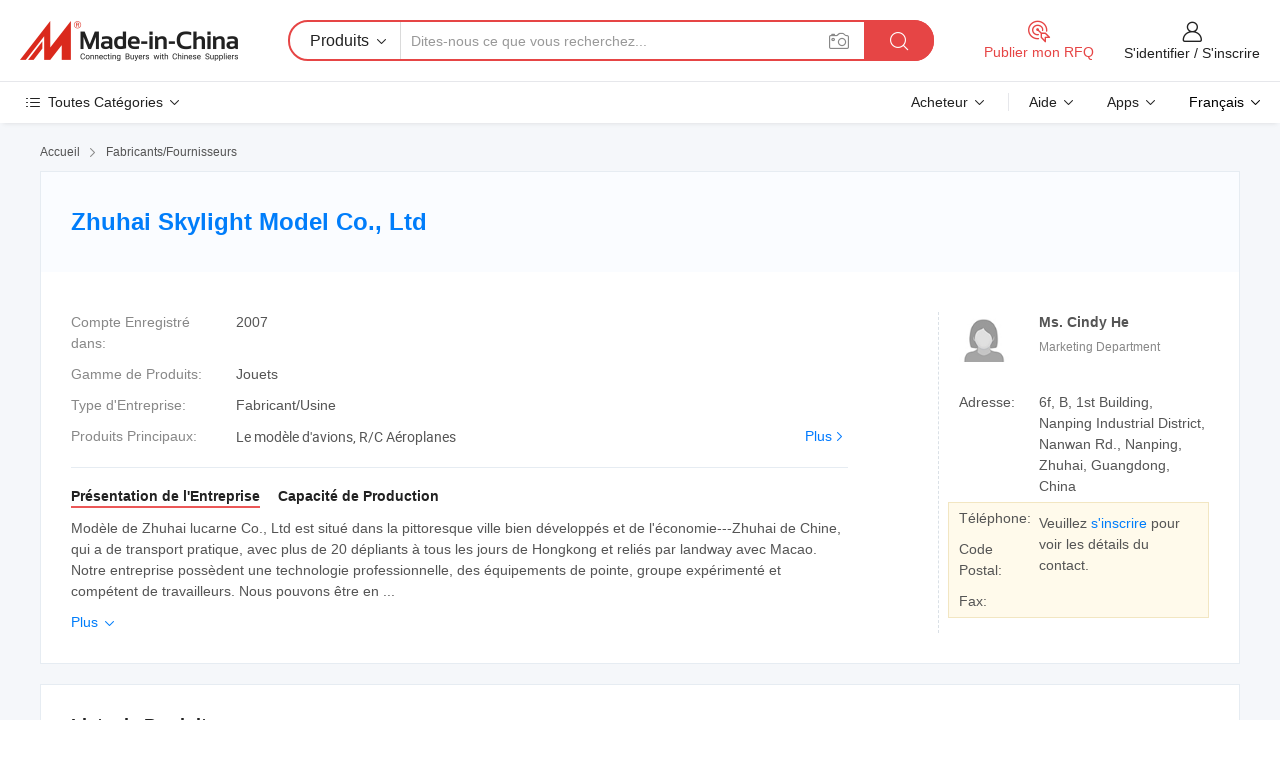

--- FILE ---
content_type: text/html;charset=UTF-8
request_url: https://fr.made-in-china.com/co_cindy1121/
body_size: 24700
content:
<!DOCTYPE HTML>
<html lang="fr">
<head>
    <meta content="text/html; charset=utf-8" http-equiv="Content-Type" />
	<link rel="dns-prefetch" href="//www.micstatic.com">
    <link rel="dns-prefetch" href="//image.made-in-china.com">
    <link rel="dns-prefetch" href="//www.made-in-china.com">
    <link rel="dns-prefetch" href="//pylon.micstatic.com">
    <link rel="dns-prefetch" href="//expo.made-in-china.com">
    <link rel="dns-prefetch" href="//world.made-in-china.com">
    <link rel="dns-prefetch" href="//pic.made-in-china.com">
    <link rel="dns-prefetch" href="//fa.made-in-china.com">
    <meta http-equiv="X-UA-Compatible" content="IE=Edge, chrome=1" />
    <meta name="renderer" content="webkit" />
            <title>Chine Le modèle d&#39;avions Fabricant, R/C Aéroplanes, Model Planes Fournisseur - Zhuhai Skylight Model Co., Ltd</title>
            <meta name="Keywords" content="Zhuhai Skylight Model Co., Ltd, Le modèle d&#39;avions, R/C Aéroplanes Fournisseur, Model Planes" />
                        <meta name="Description" content="Chine Le modèle d&#39;avions Fournisseur, R/C Aéroplanes, Model Planes Fabricants/Fournisseurs - Zhuhai Skylight Model Co., Ltd" />
            <link rel="canonical" href="https://fr.made-in-china.com/co_cindy1121/" />
    <link rel="stylesheet" type="text/css" href="https://www.micstatic.com/common/css/global_bdef139a.css" media="all">
    <link rel="stylesheet" type="text/css" href="https://www.micstatic.com/athena/css/free-2017/global_c7e13990.css" media="all">
    <link rel="stylesheet" type="text/css" href="https://www.micstatic.com/common/js/assets/artDialog/2.0.0/skins/default_9d77dce2.css" />
        <link rel="stylesheet" href="https://www.micstatic.com/athena/css/free-2017/company_03c30fa9.css">
    <link rel="stylesheet" type="text/css" href="https://www.micstatic.com/common/future/core/style/future-pure_199380fc.css" media="all"/>
<link rel="stylesheet" type="text/css" href="https://www.micstatic.com/envo/css/9710-base/index_5f671d8f.css" media="all"/>
    <link rel="stylesheet" type="text/css" href="https://www.micstatic.com/envo/css/userReaction/common_ab4c0cd2.css" media="all"/>
    <link rel="stylesheet" type="text/css" href="https://www.micstatic.com/envo/css/userReaction/noData_2d76d811.css" media="all"/>
    <link rel="stylesheet" type="text/css" href="https://www.micstatic.com/envo/reactionList/dist/reviewDisplay_17522278.css" media="all"/>
    <link rel="stylesheet" type="text/css" href="https://www.micstatic.com/envo/css/userReaction/picture-vo-new_5a441115.css" media="all"/>
    <!--[if IE]>
<script type="text/javascript" src="https://www.micstatic.com/common/js/libs/json2/json2_fad58c0e.js" charset="utf-8" ></script><![endif]-->
<script type="text/javascript" src="https://www.micstatic.com/common/js/libs/jquery_2ad57377.js" charset="utf-8" ></script><script type="text/javascript" src="https://www.micstatic.com/common/js/libs/class.0.3.2_2c7a4288.js" charset="utf-8" ></script><!-- Polyfill Code Begin --><script chaset="utf-8" type="text/javascript" src="https://www.micstatic.com/polyfill/polyfill-simplify_eb12d58d.js"></script><!-- Polyfill Code End --></head>
<body class="res-wrapper" probe-clarity="false" >
    <div style="position:absolute;top:0;left:0;width:1px;height:1px;overflow:hidden">
        <img src="//stat.made-in-china.com/event/rec.gif?type=0&data=%7B%22layout%22%3A%22-1%22%2C%22ct%22%3A%221%22%2C%22pos%22%3A0%2C%22random%22%3A%220%22%2C%22c%22%3A%221%22%2C%22clist%22%3A%5B%7B%22id%22%3A%22616948004%22%2C%22f%22%3A2%2C%22list%22%3A%5B%7B%22id%22%3A%221917274472%22%2C%22t%22%3A0%2C%22f%22%3A2%7D%2C%7B%22id%22%3A%221935236842%22%2C%22t%22%3A0%2C%22f%22%3A2%7D%5D%7D%2C%7B%22id%22%3A%221752325312%22%2C%22f%22%3A2%2C%22list%22%3A%5B%7B%22id%22%3A%222071855112%22%2C%22t%22%3A0%2C%22f%22%3A2%7D%5D%7D%2C%7B%22id%22%3A%221933842064%22%2C%22f%22%3A2%2C%22list%22%3A%5B%7B%22id%22%3A%222186052115%22%2C%22t%22%3A0%2C%22f%22%3A2%7D%2C%7B%22id%22%3A%222188642015%22%2C%22t%22%3A0%2C%22f%22%3A2%7D%2C%7B%22id%22%3A%222192599205%22%2C%22t%22%3A0%2C%22f%22%3A2%7D%5D%7D%2C%7B%22id%22%3A%22606045514%22%2C%22f%22%3A2%2C%22list%22%3A%5B%7B%22id%22%3A%222077482395%22%2C%22t%22%3A0%2C%22f%22%3A2%7D%2C%7B%22id%22%3A%22691430001%22%2C%22t%22%3A0%2C%22f%22%3A2%7D%2C%7B%22id%22%3A%221938094991%22%2C%22t%22%3A0%2C%22f%22%3A2%7D%5D%7D%2C%7B%22id%22%3A%221931128684%22%2C%22f%22%3A2%2C%22list%22%3A%5B%7B%22id%22%3A%222149793535%22%2C%22t%22%3A0%2C%22f%22%3A2%7D%2C%7B%22id%22%3A%222234088675%22%2C%22t%22%3A0%2C%22f%22%3A2%7D%2C%7B%22id%22%3A%222241553145%22%2C%22t%22%3A0%2C%22f%22%3A2%7D%5D%7D%5D%7D&st=1765647784948"/>
    </div>
    <input id="rfqClickData" type="hidden" value="type=2&data=%7B%22layout%22%3A%22-1%22%2C%22ct%22%3A%221%22%2C%22pos%22%3A0%2C%22random%22%3A%220%22%2C%22c%22%3A%221%22%7D&st=1765647784948&rfqc=1" />
    <input id="rootpath" type="hidden" value="" />
    <input type="hidden" id="loginUserName" value="cindy1121"/>
    <input type="hidden" id="enHomeUrl" value="https://www.made-in-china.com/showroom/cindy1121"/>
    <input type="hidden" id="pureFreeUrlType" value="true"/>
        <input type="hidden" id="contactUrlParam" value="?plant=fr&from=shrom&type=free&page=home">
    <div id="header" ></div>
<script>
    function headerMlanInit() {
        const funcName = 'headerMlan';
        const app = new window[funcName]({target: document.getElementById('header'), props: {props: {"pageType":18,"logoTitle":"Fabricants et fournisseurs","logoUrl":null,"base":{"buyerInfo":{"service":"Service","newUserGuide":"Guide du Débutant","auditReport":"Audited Suppliers' Reports","meetSuppliers":"Meet Suppliers","onlineTrading":"Secured Trading Service","buyerCenter":"Centre d'Achat","contactUs":"Nous Contacter","search":"Découvrir","prodDirectory":"Répertoire des Produits","supplierDiscover":"Supplier Discover","sourcingRequest":"Publier la Demande d'Achat","quickLinks":"Quick Links","myFavorites":"Mes Favoris","visitHistory":"Historique de Navigation","buyer":"Acheteur","blog":"Perspectives Commerciales"},"supplierInfo":{"supplier":"Fournisseur","joinAdvance":"加入高级会员","tradeServerMarket":"外贸服务市场","memberHome":"外贸e家","cloudExpo":"Smart Expo云展会","onlineTrade":"交易服务","internationalLogis":"国际物流","northAmericaBrandSailing":"北美全渠道出海","micDomesticTradeStation":"中国制造网内贸站"},"helpInfo":{"whyMic":"Why Made-in-China.com","auditSupplierWay":"Comment Auditons-nous les Fournisseurs","securePaymentWay":"Comment Sécurisons-nous les Paiements","submitComplaint":"Soumettre une plainte","contactUs":"Nous Contacter","faq":"FAQ","help":"Aide"},"appsInfo":{"downloadApp":"Téléchargez l'App!","forBuyer":"Pour l'Acheteur","forSupplier":"Pour le Fournisseur","exploreApp":"Découvrez les Remises Exclusives de l'Application","apps":"Apps"},"languages":[{"lanCode":0,"simpleName":"en","name":"English","value":"http://cindy1121.en.made-in-china.com/co_cindy1121/"},{"lanCode":5,"simpleName":"es","name":"Español","value":"https://es.made-in-china.com/co_cindy1121/"},{"lanCode":4,"simpleName":"pt","name":"Português","value":"https://pt.made-in-china.com/co_cindy1121/"},{"lanCode":2,"simpleName":"fr","name":"Français","value":"https://fr.made-in-china.com/co_cindy1121/"},{"lanCode":3,"simpleName":"ru","name":"Русский язык","value":"https://ru.made-in-china.com/co_cindy1121/"},{"lanCode":8,"simpleName":"it","name":"Italiano","value":"https://it.made-in-china.com/co_cindy1121/"},{"lanCode":6,"simpleName":"de","name":"Deutsch","value":"https://de.made-in-china.com/co_cindy1121/"},{"lanCode":7,"simpleName":"nl","name":"Nederlands","value":"https://nl.made-in-china.com/co_cindy1121/"},{"lanCode":9,"simpleName":"sa","name":"العربية","value":"https://sa.made-in-china.com/co_cindy1121/"},{"lanCode":11,"simpleName":"kr","name":"한국어","value":"https://kr.made-in-china.com/co_cindy1121/"},{"lanCode":10,"simpleName":"jp","name":"日本語","value":"https://jp.made-in-china.com/co_cindy1121/"},{"lanCode":12,"simpleName":"hi","name":"हिन्दी","value":"https://hi.made-in-china.com/co_cindy1121/"},{"lanCode":13,"simpleName":"th","name":"ภาษาไทย","value":"https://th.made-in-china.com/co_cindy1121/"},{"lanCode":14,"simpleName":"tr","name":"Türkçe","value":"https://tr.made-in-china.com/co_cindy1121/"},{"lanCode":15,"simpleName":"vi","name":"Tiếng Việt","value":"https://vi.made-in-china.com/co_cindy1121/"},{"lanCode":16,"simpleName":"id","name":"Bahasa Indonesia","value":"https://id.made-in-china.com/co_cindy1121/"}],"showMlan":true,"showRules":false,"rules":"Rules","language":"fr","menu":"Menu","subTitle":null,"subTitleLink":null,"stickyInfo":null},"categoryRegion":{"categories":"Toutes Catégories","categoryList":[{"name":"Agriculture & Nourriture","value":"https://fr.made-in-china.com/category1_Agriculture-Food/Agriculture-Food_usssssssss.html","catCode":"1000000000"},{"name":"Vêtement & Accessoires","value":"https://fr.made-in-china.com/category1_Apparel-Accessories/Apparel-Accessories_uussssssss.html","catCode":"1100000000"},{"name":"Arts & Métiers","value":"https://fr.made-in-china.com/category1_Arts-Crafts/Arts-Crafts_uyssssssss.html","catCode":"1200000000"},{"name":"Pièces & Accessoires d'Auto et de Moto","value":"https://fr.made-in-china.com/category1_Auto-Motorcycle-Parts-Accessories/Auto-Motorcycle-Parts-Accessories_yossssssss.html","catCode":"2900000000"},{"name":"Sacs, Valises & Boîtes","value":"https://fr.made-in-china.com/category1_Bags-Cases-Boxes/Bags-Cases-Boxes_yhssssssss.html","catCode":"2600000000"},{"name":"Produits Chimiques","value":"https://fr.made-in-china.com/category1_Chemicals/Chemicals_uissssssss.html","catCode":"1300000000"},{"name":"Produits Informatiques","value":"https://fr.made-in-china.com/category1_Computer-Products/Computer-Products_iissssssss.html","catCode":"3300000000"},{"name":"Construction & Décoration","value":"https://fr.made-in-china.com/category1_Construction-Decoration/Construction-Decoration_ugssssssss.html","catCode":"1500000000"},{"name":"Électroniques de Consommation","value":"https://fr.made-in-china.com/category1_Consumer-Electronics/Consumer-Electronics_unssssssss.html","catCode":"1400000000"},{"name":"Électricité & Électronique","value":"https://fr.made-in-china.com/category1_Electrical-Electronics/Electrical-Electronics_uhssssssss.html","catCode":"1600000000"},{"name":"Meuble","value":"https://fr.made-in-china.com/category1_Furniture/Furniture_yessssssss.html","catCode":"2700000000"},{"name":"Santé & Hygiène","value":"https://fr.made-in-china.com/category1_Health-Medicine/Health-Medicine_uessssssss.html","catCode":"1700000000"},{"name":"Équipement Industriel & Composants","value":"https://fr.made-in-china.com/category1_Industrial-Equipment-Components/Industrial-Equipment-Components_inssssssss.html","catCode":"3400000000"},{"name":"Instruments & Compteurs","value":"https://fr.made-in-china.com/category1_Instruments-Meters/Instruments-Meters_igssssssss.html","catCode":"3500000000"},{"name":"Industrie Légère & Articles d'Usage Courant","value":"https://fr.made-in-china.com/category1_Light-Industry-Daily-Use/Light-Industry-Daily-Use_urssssssss.html","catCode":"1800000000"},{"name":"Luminaire & Éclairage","value":"https://fr.made-in-china.com/category1_Lights-Lighting/Lights-Lighting_isssssssss.html","catCode":"3000000000"},{"name":"Machinerie de Fabrication & de Façonnage","value":"https://fr.made-in-china.com/category1_Manufacturing-Processing-Machinery/Manufacturing-Processing-Machinery_uossssssss.html","catCode":"1900000000"},{"name":"Métallurgie, Minéral & Énergie","value":"https://fr.made-in-china.com/category1_Metallurgy-Mineral-Energy/Metallurgy-Mineral-Energy_ysssssssss.html","catCode":"2000000000"},{"name":"Fournitures de Bureau","value":"https://fr.made-in-china.com/category1_Office-Supplies/Office-Supplies_yrssssssss.html","catCode":"2800000000"},{"name":"Emballage & Impression","value":"https://fr.made-in-china.com/category1_Packaging-Printing/Packaging-Printing_ihssssssss.html","catCode":"3600000000"},{"name":"Sécurité & Protection","value":"https://fr.made-in-china.com/category1_Security-Protection/Security-Protection_ygssssssss.html","catCode":"2500000000"},{"name":"Service","value":"https://fr.made-in-china.com/category1_Service/Service_ynssssssss.html","catCode":"2400000000"},{"name":"Sports & Loisirs","value":"https://fr.made-in-china.com/category1_Sporting-Goods-Recreation/Sporting-Goods-Recreation_iussssssss.html","catCode":"3100000000"},{"name":"Textile","value":"https://fr.made-in-china.com/category1_Textile/Textile_yussssssss.html","catCode":"2100000000"},{"name":"Outils & Quincaillerie","value":"https://fr.made-in-china.com/category1_Tools-Hardware/Tools-Hardware_iyssssssss.html","catCode":"3200000000"},{"name":"Jouets","value":"https://fr.made-in-china.com/category1_Toys/Toys_yyssssssss.html","catCode":"2200000000"},{"name":"Transport","value":"https://fr.made-in-china.com/category1_Transportation/Transportation_yissssssss.html","catCode":"2300000000"}],"more":"Plus"},"searchRegion":{"show":false,"lookingFor":"Dites-nous ce que vous recherchez...","homeUrl":"//fr.made-in-china.com","products":"Produits","suppliers":"Fournisseurs","auditedFactory":"Audited Factory","uploadImage":"Télécharger une image","max20MbPerImage":"Maximum 20 Mo par image","yourRecentKeywords":"Vos Mots clés Récents","clearHistory":"Effacer l'Historique","popularSearches":"Recherches Associées","relatedSearches":"Plus","more":null,"maxSizeErrorMsg":"Le téléchargement a échoué. La taille maximale de l'image est de 20 Mo.","noNetworkErrorMsg":"Pas de connexion réseau. Veuillez vérifier vos paramètres réseau et réessayer.","uploadFailedErrorMsg":"Échec du téléchargement.Format d'image incorrect. Formats pris en charge: JPG, PNG, BMP.","relatedList":null,"relatedTitle":null,"relatedTitleLink":null,"formParams":null,"mlanFormParams":{"keyword":null,"inputkeyword":null,"type":null,"currentTab":null,"currentPage":null,"currentCat":null,"currentRegion":null,"currentProp":null,"submitPageUrl":null,"parentCat":null,"otherSearch":null,"currentAllCatalogCodes":null,"sgsMembership":null,"memberLevel":null,"topOrder":null,"size":null,"more":"plus","less":"less","staticUrl50":null,"staticUrl10":null,"staticUrl30":null,"condition":"0","conditionParamsList":[{"condition":"0","conditionName":null,"action":"https://fr.made-in-china.com/quality-china-product/middleSearch","searchUrl":null,"inputPlaceholder":null},{"condition":"1","conditionName":null,"action":"/companySearch?keyword=#word#","searchUrl":null,"inputPlaceholder":null}]},"enterKeywordTips":"Veuillez entrer un mot-clé au moins pour votre recherche.","openMultiSearch":false},"frequentRegion":{"rfq":{"rfq":"Publier mon RFQ","searchRfq":"Search RFQs","acquireRfqHover":"Dites-nous ce dont vous avez besoin et essayez la méthode simple pour obtenir des devis !","searchRfqHover":"Discover quality RFQs and connect with big-budget buyers"},"account":{"account":"Compte","signIn":"S'identifier","join":"S'inscrire","newUser":"Nouvel Utilisateur","joinFree":"S'inscrire","or":"Ou","socialLogin":"En cliquant sur Se connecter, S'inscrire gratuitement ou Continuer avec Facebook, Linkedin, Twitter, Google, %s, j'accepte le %sUser Agreement%s et la %sPrivacy Policy%s","message":"Messages","quotes":"Citations","orders":"Ordres","favorites":"Collection","visitHistory":"Historique de Navigation","postSourcingRequest":"Publier la Demande d'Achat","hi":"Bonjour","signOut":"Se Déconnecter","manageProduct":"Gérer les produits","editShowroom":"Modifier la salle d'exposition","username":"","userType":null,"foreignIP":true,"currentYear":2025,"userAgreement":"Accord d’Utilisateur","privacyPolicy":"Politique de Confidentialité"},"message":{"message":"Messages","signIn":"S'identifier","join":"S'inscrire","newUser":"Nouvel Utilisateur","joinFree":"S'inscrire","viewNewMsg":"Sign in to view the new messages","inquiry":"Demandes","rfq":"RFQs","awaitingPayment":"Awaiting payments","chat":"Discuter","awaitingQuotation":"En attente de devis"},"cart":{"cart":"Panier de Demande"}},"busiRegion":null,"previewRegion":null}}});
		const hoc=o=>(o.__proto__.$get=function(o){return this.$$.ctx[this.$$.props[o]]},o.__proto__.$getKeys=function(){return Object.keys(this.$$.props)},o.__proto__.$getProps=function(){return this.$get("props")},o.__proto__.$setProps=function(o){var t=this.$getKeys(),s={},p=this;t.forEach(function(o){s[o]=p.$get(o)}),s.props=Object.assign({},s.props,o),this.$set(s)},o.__proto__.$help=function(){console.log("\n            $set(props): void             | 设置props的值\n            $get(key: string): any        | 获取props指定key的值\n            $getKeys(): string[]          | 获取props所有key\n            $getProps(): any              | 获取props里key为props的值（适用nail）\n            $setProps(params: any): void  | 设置props里key为props的值（适用nail）\n            $on(ev, callback): func       | 添加事件监听，返回移除事件监听的函数\n            $destroy(): void              | 销毁组件并触发onDestroy事件\n        ")},o);
        window[`${funcName}Api`] = hoc(app);
    };
</script><script type="text/javascript" crossorigin="anonymous" onload="headerMlanInit()" src="https://www.micstatic.com/nail/pc/header-mlan_d82e6674.js"></script>    <div class="page">
        <div class="grid">
<div class="crumb">
    <span>
                    <a rel="nofollow" href="//fr.made-in-china.com/">
                    <span>Accueil</span>
        </a>
    </span>
    <i class="micon">&#xe008;</i>
    <span>
                                  <a href="https://fr.made-in-china.com/html/category.html">
                            <span>Fabricants/Fournisseurs</span>
            </a>
            </span>
    </div>
<input type="hidden" id="sensor_pg_v" value="cid:nePJpqgUjtcQ,tp:104,stp:10401,sst:free"/>
<input type="hidden" id="lan" value="fr">
<input type="hidden" name="lanCode" value="2">
<script class="J-mlan-config" type="text/data-lang" data-lang="fr">
    {
        "keywordRequired": "Veuillez entrer un mot-clé au moins pour votre recherche.",
        "ratingReviews": "Notations et Commentaires",
        "selectOptions": ["Meilleures Commentaires", "Les plus récents"],
        "overallReviews": {
            "title": "Commentaires Généraux",
            "reviews": "Commentaires",
            "star": "Étoile"
        },
        "customerSatisfaction": {
            "title": "Satisfaction des Clients",
            "response": "Réponse",
            "service": "Service",
            "quality": "Qualité",
            "delivery": "Livraison"
        },
        "reviewDetails": {
            "title": "Vérifier les Détails",
            "verifiedPurchase": "Achat vérifié",
            "showPlace": {
                "publicShow": "Public show",
                "publicShowInProtection": "Public show (Protection period)",
                "onlyInVo": "Only show in VO"
            },
            "modified": "Modifié",
            "myReview": "Mon avis"
        },
        "pager": {
            "goTo": "Aller à",
            "page": "Page",
            "next": "Suivant",
            "prev": "Précédente",
            "confirm": "Confirmer"
        },
        "loadingTip": "Chargement",
        "foldingReviews": "Regarder Avis Pliants",
        "noInfoTemporarily": "Aucune information temporairement."
    }
</script><div class="page-com-detail-wrap">
    <div class="main-block page-com-detail-info" faw-module="contact_ds" faw-exposure ads-data="">
        <div class="com-top">
            <div class="com-act">
            </div>
            <div class="com-name">
                <div class="com-name-txt">
                    <table>
                        <tr>
                            <td>
                                <a href="https://fr.made-in-china.com/co_cindy1121/">
                                    <h1>Zhuhai Skylight Model Co., Ltd</h1>
                                </a>
                            </td>
                        </tr>
                    </table>
                </div>
            </div>
        </div>
                        <div class="com-info-wp J-com-info-wp">
                    <div class="info-content">
                        <div class="person">
                            <div class="pic">
                                <div class="img-wp">
                                    <div class="img-cnt">
                                        <img height="65" width="65" src="//www.micstatic.com/athena/img/avatar-female.jpg" alt="Avatar">
                                    </div>
                                </div>
                            </div>
                            <div class="txt">
                                                                    <div class="name">Ms. Cindy He</div>
                                                                                                                                    <div class="manager">Marketing Department</div>
                                                            </div>
                        </div>
                        <div class="info-cont-wp">
                                                            <div class="item">
                                    <div class="label">
                                        Adresse:
                                    </div>
                                    <div class="info">
                                        6f, B, 1st Building, Nanping Industrial District, Nanwan Rd., Nanping, Zhuhai, Guangdong, China
                                    </div>
                                </div>
                                                            <div class="sign-wp">
                                    <div class="info-l">
                                        <div class="info-l-item">Téléphone:</div>
                                        <div class="info-l-item">Code Postal:</div>
                                        <div class="info-l-item">Fax:</div>
                                    </div>
                                    <div class="info-r">
                                        <table>
                                            <tr>
                                                <td>
                                                    Veuillez <a rel='nofollow' href='javascript:;' class='J-company-sign'>s'inscrire</a> pour voir les détails du contact.
                                                </td>
                                            </tr>
                                        </table>
                                    </div>
                                </div>
                                                    </div>
                    </div>
                    <div class="info-detal">
                        <div class="cnt">
                            <div class="item">
                                <div class="label">Compte Enregistré dans:</div>
                                <div class="info">2007</div>
                            </div>
                                                            <div class="item">
                                    <div class="label">Gamme de Produits:</div>
                                    <div class="info">Jouets</div>
                                </div>
                                                                                                                    <div class="item">
                                    <div class="label">Type d'Entreprise:</div>
                                    <div class="info">Fabricant/Usine</div>
                                </div>
                                                                                        <div class="item">
                                    <div class="label">Produits Principaux:</div>
                                    <div class="info info-new">
                                        <div class="gray-link-span">
                                            Le mod&egrave;le d'avions, R/C A&eacute;roplanes</div>
                                        <div class="more">
                                            <a href="https://fr.made-in-china.com/co_cindy1121/product_group_s_s_1.html" target="_blank">Plus<i class="ob-icon icon-right"></i></a>
                                        </div>
                                    </div>
                                </div>
                                                    </div>
                        <div class="J-review-box overview-scores">
                                                                                                            </div>
                                                    <div class="desc">
                                <div class="desc-title J-tabs-title">
                                                                            <div class="tit active"><h2>Présentation de l'Entreprise</h2></div>
                                                                                                                                                    <div class="tit"><h2>Capacité de Production</h2></div>
                                                                    </div>
                                                                    <div class="detail active J-tabs-detail">
                                        <div class="txt J-more-cnt">
                                            <div class="desc-part J-more-cnt-part">
                                                Modèle de Zhuhai lucarne Co., Ltd est situé dans la pittoresque ville bien développés et de l'économie---Zhuhai de Chine, qui a de transport pratique, avec plus de 20 dépliants à tous les jours de Hongkong et reliés par landway avec Macao.<br />Notre entreprise possèdent une technologie professionnelle, des équipements de pointe, groupe expérimenté et compétent de travailleurs. Nous pouvons être en ...
                                            </div>
                                                                                            <div class="desc-detail J-more-cnt-detail">
                                                    Modèle de Zhuhai lucarne Co., Ltd est situé dans la pittoresque ville bien développés et de l&#39;économie---Zhuhai de Chine, qui a de transport pratique, avec plus de 20 dépliants à tous les jours de Hongkong et reliés par landway avec Macao.<br />Notre entreprise possèdent une technologie professionnelle, des équipements de pointe, groupe expérimenté et compétent de travailleurs. Nous pouvons être en mesure de la fabrication de divers modèles de R/C, qui réalise à la production annuelle capacité 2500 pcs.<br /><br />Notre société s&#39;engage à l&#39;idée de &quot; dans la poursuite de conception avancée et de bonne qualité, la crédibilité au développement &quot;, s&#39;efforçant en haut de la qualité, modèle hautes performances avec des plans de nos compétences professionnelles.<br /><br />Nous nous félicitons chaleureusement les amis du monde entier à coopérer avec nous et de trouver un ciel bleu dans le modèle de l&#39;industrie.
                                                </div>
                                                                                    </div>
                                                                                    <div class="more">
                                                <a href="javascript:void(0);" class="J-more">Plus <i class="micon">&#xe006;</i></a>
                                                <a href="javascript:void(0);" class="J-less" style="display: none;">Moins <i class="micon">&#xe007;</i></a>
                                            </div>
                                                                            </div>
                                                                                                                                    <div class="detail J-tabs-detail">
                                        <div class="sr-comProfile-infos no-yes ">
			<div class="sr-comProfile-item">
			<div class="sr-comProfile-label">
				Adresse de l'Usine:
			</div>
			<div class="sr-comProfile-fields">
				6f, B, 1st Building, Nanping Industrial District, Nanwan Rd., Nanping, Zhuhai, Guangdong, China
			</div>
		</div>
	</div>
                                    </div>
                                                            </div>
                                            </div>
                </div>
            </div>
            <div class="main-block product-block" faw-module="Recommendation">
            <div class="main-block-title">
                <a rel="nofollow" href="https://fr.made-in-china.com/co_cindy1121/product_group_s_s_1.html" class="product-more">
                    Plus<i class="ob-icon icon-right"></i>
                </a>
                <h2>Liste de Produits</h2>
            </div>
            <div class="main-block-wrap">
                <div class="prod-wrap">
											              <div class="prod-item" faw-exposure ads-data="pdid:jbOxQGWyJmUA,pcid:nePJpqgUjtcQ,a:1">
                  <div class="pic">
                      <div class="img-wp">
                          <div class="hv-align-inner">
                              <a href="https://fr.made-in-china.com/co_cindy1121/product_R-C-Airplane-Ultimate-EP-_hsogsuruy.html" ads-data="st:8,pdid:jbOxQGWyJmUA,pcid:nePJpqgUjtcQ,a:1">
                                                                        <img src="//www.micstatic.com/athena/img/transparent.png" data-original="//image.made-in-china.com/2f1j00FCJtQGoyaTzf/R-C-Airplane-Ultimate-EP-.jpg"
                                          alt="R/C AVION (Ultimate-EP)" title="R/C AVION (Ultimate-EP)">
                                                                </a>
                          </div>
                      </div>
                  </div>
                  <div class="sr-proList-txt">
                      <div class="sr-proList-name">
                          <a href="https://fr.made-in-china.com/co_cindy1121/product_R-C-Airplane-Ultimate-EP-_hsogsuruy.html" title="R/C AVION (Ultimate-EP)" ads-data="st:1,pdid:jbOxQGWyJmUA,pcid:nePJpqgUjtcQ,a:1">
                              R/C AVION (Ultimate-EP)
                          </a>
                      </div>
                                                <div class="sr-proList-price"></div>
                                                <div class="sr-proList-price"></div>
                                          <a href="https://www.made-in-china.com/sendInquiry/prod_jbOxQGWyJmUA_nePJpqgUjtcQ.html?from=shrom&amp;page=home_spot&amp;plant=fr" target="_blank" class="btn sr-proList-btn" ads-data="st:5,pdid:jbOxQGWyJmUA,pcid:nePJpqgUjtcQ,a:1">Envoyer demande</a>
                  </div>
              </div>
																	              <div class="prod-item" faw-exposure ads-data="pdid:jqOxmWhbYnRf,pcid:nePJpqgUjtcQ,a:2">
                  <div class="pic">
                      <div class="img-wp">
                          <div class="hv-align-inner">
                              <a href="https://fr.made-in-china.com/co_cindy1121/product_R-C-Airplane-Cessna-EP-_hsogsurgy.html" ads-data="st:8,pdid:jqOxmWhbYnRf,pcid:nePJpqgUjtcQ,a:2">
                                                                        <img src="//www.micstatic.com/athena/img/transparent.png" data-original="//image.made-in-china.com/2f1j00FvAtEoqCgTgU/R-C-Airplane-Cessna-EP-.jpg"
                                          alt="R/C (d&#39;avion Cessna-EP)" title="R/C (d&#39;avion Cessna-EP)">
                                                                </a>
                          </div>
                      </div>
                  </div>
                  <div class="sr-proList-txt">
                      <div class="sr-proList-name">
                          <a href="https://fr.made-in-china.com/co_cindy1121/product_R-C-Airplane-Cessna-EP-_hsogsurgy.html" title="R/C (d&#39;avion Cessna-EP)" ads-data="st:1,pdid:jqOxmWhbYnRf,pcid:nePJpqgUjtcQ,a:2">
                              R/C (d&#39;avion Cessna-EP)
                          </a>
                      </div>
                                                <div class="sr-proList-price"></div>
                                                <div class="sr-proList-price"></div>
                                          <a href="https://www.made-in-china.com/sendInquiry/prod_jqOxmWhbYnRf_nePJpqgUjtcQ.html?from=shrom&amp;page=home_spot&amp;plant=fr" target="_blank" class="btn sr-proList-btn" ads-data="st:5,pdid:jqOxmWhbYnRf,pcid:nePJpqgUjtcQ,a:2">Envoyer demande</a>
                  </div>
              </div>
																	              <div class="prod-item" faw-exposure ads-data="pdid:OMdJnkhUOmRG,pcid:nePJpqgUjtcQ,a:3">
                  <div class="pic">
                      <div class="img-wp">
                          <div class="hv-align-inner">
                              <a href="https://fr.made-in-china.com/co_cindy1121/product_R-C-Airplane-Cap232-49inch-_hsogsuogy.html" ads-data="st:8,pdid:OMdJnkhUOmRG,pcid:nePJpqgUjtcQ,a:3">
                                                                        <img src="//www.micstatic.com/athena/img/transparent.png" data-original="//image.made-in-china.com/2f1j00JMdaQkbzJTuG/R-C-Airplane-Cap232-49inch-.jpg"
                                          alt="R/C232-49pouces Avion (PAC)" title="R/C232-49pouces Avion (PAC)">
                                                                </a>
                          </div>
                      </div>
                  </div>
                  <div class="sr-proList-txt">
                      <div class="sr-proList-name">
                          <a href="https://fr.made-in-china.com/co_cindy1121/product_R-C-Airplane-Cap232-49inch-_hsogsuogy.html" title="R/C232-49pouces Avion (PAC)" ads-data="st:1,pdid:OMdJnkhUOmRG,pcid:nePJpqgUjtcQ,a:3">
                              R/C232-49pouces Avion (PAC)
                          </a>
                      </div>
                                                <div class="sr-proList-price"></div>
                                                <div class="sr-proList-price"></div>
                                          <a href="https://www.made-in-china.com/sendInquiry/prod_OMdJnkhUOmRG_nePJpqgUjtcQ.html?from=shrom&amp;page=home_spot&amp;plant=fr" target="_blank" class="btn sr-proList-btn" ads-data="st:5,pdid:OMdJnkhUOmRG,pcid:nePJpqgUjtcQ,a:3">Envoyer demande</a>
                  </div>
              </div>
																	              <div class="prod-item" faw-exposure ads-data="pdid:JoOQmpWxoEYr,pcid:nePJpqgUjtcQ,a:4">
                  <div class="pic">
                      <div class="img-wp">
                          <div class="hv-align-inner">
                              <a href="https://fr.made-in-china.com/co_cindy1121/product_R-C-Airplane-YAK54-49inch-_hsogsysyy.html" ads-data="st:8,pdid:JoOQmpWxoEYr,pcid:nePJpqgUjtcQ,a:4">
                                                                        <img src="//www.micstatic.com/athena/img/transparent.png" data-original="//image.made-in-china.com/2f1j00aBJQTpotBEgr/R-C-Airplane-YAK54-49inch-.jpg"
                                          alt="R/C (d&#39;avion YAK54-49pouce)" title="R/C (d&#39;avion YAK54-49pouce)">
                                                                </a>
                          </div>
                      </div>
                  </div>
                  <div class="sr-proList-txt">
                      <div class="sr-proList-name">
                          <a href="https://fr.made-in-china.com/co_cindy1121/product_R-C-Airplane-YAK54-49inch-_hsogsysyy.html" title="R/C (d&#39;avion YAK54-49pouce)" ads-data="st:1,pdid:JoOQmpWxoEYr,pcid:nePJpqgUjtcQ,a:4">
                              R/C (d&#39;avion YAK54-49pouce)
                          </a>
                      </div>
                                                <div class="sr-proList-price"></div>
                                                <div class="sr-proList-price"></div>
                                          <a href="https://www.made-in-china.com/sendInquiry/prod_JoOQmpWxoEYr_nePJpqgUjtcQ.html?from=shrom&amp;page=home_spot&amp;plant=fr" target="_blank" class="btn sr-proList-btn" ads-data="st:5,pdid:JoOQmpWxoEYr,pcid:nePJpqgUjtcQ,a:4">Envoyer demande</a>
                  </div>
              </div>
																	              <div class="prod-item" faw-exposure ads-data="pdid:QewnxoVMqmYR,pcid:nePJpqgUjtcQ,a:5">
                  <div class="pic">
                      <div class="img-wp">
                          <div class="hv-align-inner">
                              <a href="https://fr.made-in-china.com/co_cindy1121/product_R-C-Airplane-Mosquito-49inch-_hsogsyshy.html" ads-data="st:8,pdid:QewnxoVMqmYR,pcid:nePJpqgUjtcQ,a:5">
                                                                        <img src="//www.micstatic.com/athena/img/transparent.png" data-original="//image.made-in-china.com/2f1j00tvJQTCoMvEuz/R-C-Airplane-Mosquito-49inch-.jpg"
                                          alt="R/C (Mosquito avion-49pouce)" title="R/C (Mosquito avion-49pouce)">
                                                                </a>
                          </div>
                      </div>
                  </div>
                  <div class="sr-proList-txt">
                      <div class="sr-proList-name">
                          <a href="https://fr.made-in-china.com/co_cindy1121/product_R-C-Airplane-Mosquito-49inch-_hsogsyshy.html" title="R/C (Mosquito avion-49pouce)" ads-data="st:1,pdid:QewnxoVMqmYR,pcid:nePJpqgUjtcQ,a:5">
                              R/C (Mosquito avion-49pouce)
                          </a>
                      </div>
                                                <div class="sr-proList-price"></div>
                                                <div class="sr-proList-price"></div>
                                          <a href="https://www.made-in-china.com/sendInquiry/prod_QewnxoVMqmYR_nePJpqgUjtcQ.html?from=shrom&amp;page=home_spot&amp;plant=fr" target="_blank" class="btn sr-proList-btn" ads-data="st:5,pdid:QewnxoVMqmYR,pcid:nePJpqgUjtcQ,a:5">Envoyer demande</a>
                  </div>
              </div>
																	              <div class="prod-item" faw-exposure ads-data="pdid:eojQCLvVhEYJ,pcid:nePJpqgUjtcQ,a:6">
                  <div class="pic">
                      <div class="img-wp">
                          <div class="hv-align-inner">
                              <a href="https://fr.made-in-china.com/co_cindy1121/product_Big-Plane-YAK-54-85-_hsrershiy.html" ads-data="st:8,pdid:eojQCLvVhEYJ,pcid:nePJpqgUjtcQ,a:6">
                                                                        <img src="//www.micstatic.com/athena/img/transparent.png" data-original="//image.made-in-china.com/2f1j00eBFQnLsqbEga/Big-Plane-YAK-54-85-.jpg"
                                          alt="Gros plan (YAK-54-85)" title="Gros plan (YAK-54-85)">
                                                                </a>
                          </div>
                      </div>
                  </div>
                  <div class="sr-proList-txt">
                      <div class="sr-proList-name">
                          <a href="https://fr.made-in-china.com/co_cindy1121/product_Big-Plane-YAK-54-85-_hsrershiy.html" title="Gros plan (YAK-54-85)" ads-data="st:1,pdid:eojQCLvVhEYJ,pcid:nePJpqgUjtcQ,a:6">
                              Gros plan (YAK-54-85)
                          </a>
                      </div>
                                                <div class="sr-proList-price"></div>
                                                <div class="sr-proList-price"></div>
                                          <a href="https://www.made-in-china.com/sendInquiry/prod_eojQCLvVhEYJ_nePJpqgUjtcQ.html?from=shrom&amp;page=home_spot&amp;plant=fr" target="_blank" class="btn sr-proList-btn" ads-data="st:5,pdid:eojQCLvVhEYJ,pcid:nePJpqgUjtcQ,a:6">Envoyer demande</a>
                  </div>
              </div>
																	              <div class="prod-item" faw-exposure ads-data="pdid:SMsnjmvbHxRQ,pcid:nePJpqgUjtcQ,a:7">
                  <div class="pic">
                      <div class="img-wp">
                          <div class="hv-align-inner">
                              <a href="https://fr.made-in-china.com/co_cindy1121/product_49inch-Model-Plane-EDGE-540-_hsrersesy.html" ads-data="st:8,pdid:SMsnjmvbHxRQ,pcid:nePJpqgUjtcQ,a:7">
                                                                        <img src="//www.micstatic.com/athena/img/transparent.png" data-original="//image.made-in-china.com/2f1j00SBOEFasChTrQ/49inch-Model-Plane-EDGE-540-.jpg"
                                          alt="Modèle 49pouces Avion (EDGE-540)" title="Modèle 49pouces Avion (EDGE-540)">
                                                                </a>
                          </div>
                      </div>
                  </div>
                  <div class="sr-proList-txt">
                      <div class="sr-proList-name">
                          <a href="https://fr.made-in-china.com/co_cindy1121/product_49inch-Model-Plane-EDGE-540-_hsrersesy.html" title="Modèle 49pouces Avion (EDGE-540)" ads-data="st:1,pdid:SMsnjmvbHxRQ,pcid:nePJpqgUjtcQ,a:7">
                              Modèle 49pouces Avion (EDGE-540)
                          </a>
                      </div>
                                                <div class="sr-proList-price"></div>
                                                <div class="sr-proList-price"></div>
                                          <a href="https://www.made-in-china.com/sendInquiry/prod_SMsnjmvbHxRQ_nePJpqgUjtcQ.html?from=shrom&amp;page=home_spot&amp;plant=fr" target="_blank" class="btn sr-proList-btn" ads-data="st:5,pdid:SMsnjmvbHxRQ,pcid:nePJpqgUjtcQ,a:7">Envoyer demande</a>
                  </div>
              </div>
																	              <div class="prod-item" faw-exposure ads-data="pdid:qMCJsyXEhQUx,pcid:nePJpqgUjtcQ,a:8">
                  <div class="pic">
                      <div class="img-wp">
                          <div class="hv-align-inner">
                              <a href="https://fr.made-in-china.com/co_cindy1121/product_Balsa-Wood-Sheet_hsrershry.html" ads-data="st:8,pdid:qMCJsyXEhQUx,pcid:nePJpqgUjtcQ,a:8">
                                                                        <img src="//www.micstatic.com/athena/img/transparent.png" data-original="//image.made-in-china.com/2f1j00vMnaOyZEbQzt/Balsa-Wood-Sheet.jpg"
                                          alt="Du bois de balsa feuille" title="Du bois de balsa feuille">
                                                                </a>
                          </div>
                      </div>
                  </div>
                  <div class="sr-proList-txt">
                      <div class="sr-proList-name">
                          <a href="https://fr.made-in-china.com/co_cindy1121/product_Balsa-Wood-Sheet_hsrershry.html" title="Du bois de balsa feuille" ads-data="st:1,pdid:qMCJsyXEhQUx,pcid:nePJpqgUjtcQ,a:8">
                              Du bois de balsa feuille
                          </a>
                      </div>
                                                <div class="sr-proList-price"></div>
                                                <div class="sr-proList-price"></div>
                                          <a href="https://www.made-in-china.com/sendInquiry/prod_qMCJsyXEhQUx_nePJpqgUjtcQ.html?from=shrom&amp;page=home_spot&amp;plant=fr" target="_blank" class="btn sr-proList-btn" ads-data="st:5,pdid:qMCJsyXEhQUx,pcid:nePJpqgUjtcQ,a:8">Envoyer demande</a>
                  </div>
              </div>
																	              <div class="prod-item" faw-exposure ads-data="pdid:NoFJmOWvXQUf,pcid:nePJpqgUjtcQ,a:9">
                  <div class="pic">
                      <div class="img-wp">
                          <div class="hv-align-inner">
                              <a href="https://fr.made-in-china.com/co_cindy1121/product_R-C-Airplane-Extra260-86inch-_hsogsuroy.html" ads-data="st:8,pdid:NoFJmOWvXQUf,pcid:nePJpqgUjtcQ,a:9">
                                                                        <img src="//www.micstatic.com/athena/img/transparent.png" data-original="//image.made-in-china.com/2f1j00NBmaTJosZQzf/R-C-Airplane-Extra260-86inch-.jpg"
                                          alt="R/C260-86Avion (Extra pouce)" title="R/C260-86Avion (Extra pouce)">
                                                                </a>
                          </div>
                      </div>
                  </div>
                  <div class="sr-proList-txt">
                      <div class="sr-proList-name">
                          <a href="https://fr.made-in-china.com/co_cindy1121/product_R-C-Airplane-Extra260-86inch-_hsogsuroy.html" title="R/C260-86Avion (Extra pouce)" ads-data="st:1,pdid:NoFJmOWvXQUf,pcid:nePJpqgUjtcQ,a:9">
                              R/C260-86Avion (Extra pouce)
                          </a>
                      </div>
                                                <div class="sr-proList-price"></div>
                                                <div class="sr-proList-price"></div>
                                          <a href="https://www.made-in-china.com/sendInquiry/prod_NoFJmOWvXQUf_nePJpqgUjtcQ.html?from=shrom&amp;page=home_spot&amp;plant=fr" target="_blank" class="btn sr-proList-btn" ads-data="st:5,pdid:NoFJmOWvXQUf,pcid:nePJpqgUjtcQ,a:9">Envoyer demande</a>
                  </div>
              </div>
											                </div>
            </div>
        </div>
            <div class="main-block you-might-like" faw-module="YML_supplier">
            <div class="main-block-title">
                                    <h2>Les fournisseurs sélectionnés qui vous intéressent</h2>
                            </div>
            <div class="main-block-wrap">
                                    <div class="supplier-item">
                                                    <div class="supplier-prod">
                                                                    <div class="prod-item" faw-exposure ads-data="pdid:iZXaSvUMntRI,pcid:EMqxDnwXhAly,aid:,ads_srv_tp:ad_enhance,a:1">
                                        <div class="pic">
                                            <div class="img-wp">
                                                <div class="img-cnt">
                                                    <a href="https://fr.made-in-china.com/co_jcx-plushtoy/product_Wholesale-Custom-Mascot-Plush-Soft-Airplane-Stuffed-Toy_uoueyenney.html" class="J-ads-data"
                                                       ads-data="st:8,pdid:iZXaSvUMntRI,aid:,pcid:EMqxDnwXhAly,ads_srv_tp:ad_enhance,a:1">
                                                                                                                    <img src="//www.micstatic.com/athena/img/transparent.png" data-original="//image.made-in-china.com/2f1j00IoTVZNAdyqpe/Wholesale-Custom-Mascot-Plush-Soft-Airplane-Stuffed-Toy.jpg"
                                                                 alt="Jouet en peluche d&#39;avion doux personnalisé en gros" title="Jouet en peluche d&#39;avion doux personnalisé en gros">
                                                                                                            </a>
                                                </div>
                                            </div>
                                        </div>
                                        <div class="txt">
                                            <div class="title">
                                                <a href="https://fr.made-in-china.com/co_jcx-plushtoy/product_Wholesale-Custom-Mascot-Plush-Soft-Airplane-Stuffed-Toy_uoueyenney.html" title="Jouet en peluche d&#39;avion doux personnalisé en gros"
                                                   class="J-ads-data" ads-data="st:2,pdid:iZXaSvUMntRI,aid:,pcid:EMqxDnwXhAly,ads_srv_tp:ad_enhance,a:1">
                                                    Jouet en peluche d&#39;avion doux personnalisé en gros
                                                </a>
                                            </div>
                                            <div class="act">
                                                <a href="//www.made-in-china.com/sendInquiry/prod_iZXaSvUMntRI_EMqxDnwXhAly.html?plant=fr&from=shrom&type=free&page=home" target="_blank" rel="nofollow" class="btn btn-small btn-inquiry"
                                                   ads-data="st:24,pdid:iZXaSvUMntRI,aid:,pcid:EMqxDnwXhAly,ads_srv_tp:ad_enhance,a:1">
                                                    Envoyer demande </a>
                                            </div>
                                        </div>
                                    </div>
                                                                    <div class="prod-item" faw-exposure ads-data="pdid:ydhAzIpUhLrb,pcid:EMqxDnwXhAly,aid:,ads_srv_tp:ad_enhance,a:2">
                                        <div class="pic">
                                            <div class="img-wp">
                                                <div class="img-cnt">
                                                    <a href="https://fr.made-in-china.com/co_jcx-plushtoy/product_Wholesale-Custom-Made-Soft-Plush-Mascot-Lovely-Airplane-Stuffed-Toys-for-Promotion_uoigyihrny.html" class="J-ads-data"
                                                       ads-data="st:8,pdid:ydhAzIpUhLrb,aid:,pcid:EMqxDnwXhAly,ads_srv_tp:ad_enhance,a:2">
                                                                                                                    <img src="//www.micstatic.com/athena/img/transparent.png" data-original="//image.made-in-china.com/2f1j00iMNlWJztCCgY/Wholesale-Custom-Made-Soft-Plush-Mascot-Lovely-Airplane-Stuffed-Toys-for-Promotion.jpg"
                                                                 alt="Jouets en peluche doux en gros, mascotte personnalisée, avion mignon pour promotion" title="Jouets en peluche doux en gros, mascotte personnalisée, avion mignon pour promotion">
                                                                                                            </a>
                                                </div>
                                            </div>
                                        </div>
                                        <div class="txt">
                                            <div class="title">
                                                <a href="https://fr.made-in-china.com/co_jcx-plushtoy/product_Wholesale-Custom-Made-Soft-Plush-Mascot-Lovely-Airplane-Stuffed-Toys-for-Promotion_uoigyihrny.html" title="Jouets en peluche doux en gros, mascotte personnalisée, avion mignon pour promotion"
                                                   class="J-ads-data" ads-data="st:2,pdid:ydhAzIpUhLrb,aid:,pcid:EMqxDnwXhAly,ads_srv_tp:ad_enhance,a:2">
                                                    Jouets en peluche doux en gros, mascotte personnalisée, avion mignon pour promotion
                                                </a>
                                            </div>
                                            <div class="act">
                                                <a href="//www.made-in-china.com/sendInquiry/prod_ydhAzIpUhLrb_EMqxDnwXhAly.html?plant=fr&from=shrom&type=free&page=home" target="_blank" rel="nofollow" class="btn btn-small btn-inquiry"
                                                   ads-data="st:24,pdid:ydhAzIpUhLrb,aid:,pcid:EMqxDnwXhAly,ads_srv_tp:ad_enhance,a:2">
                                                    Envoyer demande </a>
                                            </div>
                                        </div>
                                    </div>
                                                            </div>
                                                <div class="supplier-info">
                            <div class="supplier-name">
                                                                <a href="https://fr.made-in-china.com/co_jcx-plushtoy/" class="J-ads-data" ads-data="st:3,pcid:EMqxDnwXhAly,a:1,aid:,ads_srv_tp:ad_enhance">Foshan JIN CAI XIN Toys Co., Limited.</a>
                            </div>
                            <div class="supplier-memb">
                                                                    <div class="auth">
                                        <span class="auth-gold-span">
                                            <img width="16" class="auth-icon" src="//www.micstatic.com/athena/img/transparent.png" data-original="https://www.micstatic.com/common/img/icon-new/gold_32.png?_v=1765506194977" alt="China Supplier - Gold Member">Membre d'Or </span>
                                    </div>
                                                                                                    <div class="auth">
                                        <div class="as-logo shop-sign__as" reportUsable="reportUsable">
                                                <input type="hidden" value="EMqxDnwXhAly">
                                                <a href="https://fr.made-in-china.com/co_jcx-plushtoy/company_info.html" rel="nofollow" class="as-link">
                                                    <img width="16" class="auth-icon ico-audited" alt="Fournisseur Audité" src="//www.micstatic.com/athena/img/transparent.png" data-original="https://www.micstatic.com/common/img/icon-new/as-short.png?_v=1765506194977" ads-data="st:4,pcid:EMqxDnwXhAly,a:1">Fournisseur Audité <i class="micon">&#xe006;</i>
                                                </a>
                                        </div>
                                    </div>
                                                            </div>
                            <div class="supplier-txt">
                                                                                                    <div class="item">
                                        <div class="label">Produits Principaux:</div>
                                        <div class="txt">Jouets en peluche, oreillers en peluche et coussins, jouets en peluche, jouets animaux en peluche, OEM/ODM, mascottes en peluche personnalis&eacute;es</div>
                                    </div>
                                                                                                    <div class="item">
                                        <div class="label">Ville/Province :</div>
                                        <div class="txt">Foshan, Guangdong, Chine</div>
                                    </div>
                                                            </div>
                        </div>
                    </div>
                                    <div class="supplier-item">
                                                    <div class="supplier-prod">
                                                                    <div class="prod-item" faw-exposure ads-data="pdid:txfUWACrIKRc,pcid:gBpARGujOhYk,aid:,ads_srv_tp:ad_enhance,a:1">
                                        <div class="pic">
                                            <div class="img-wp">
                                                <div class="img-cnt">
                                                    <a href="https://fr.made-in-china.com/co_yiwuhld/product_Custom-Logo-Airplane-Stress-Ball-Anti-Stress-Squeeze-Toys-Sports-Ball-for-Kids_yseurgguuy.html" class="J-ads-data"
                                                       ads-data="st:8,pdid:txfUWACrIKRc,aid:,pcid:gBpARGujOhYk,ads_srv_tp:ad_enhance,a:1">
                                                                                                                    <img src="//www.micstatic.com/athena/img/transparent.png" data-original="//image.made-in-china.com/2f1j00goBbuUzqJrpZ/Custom-Logo-Airplane-Stress-Ball-Anti-Stress-Squeeze-Toys-Sports-Ball-for-Kids.jpg"
                                                                 alt="Balle anti-stress en forme d&#39;avion personnalisée, jouet de compression pour enfants" title="Balle anti-stress en forme d&#39;avion personnalisée, jouet de compression pour enfants">
                                                                                                            </a>
                                                </div>
                                            </div>
                                        </div>
                                        <div class="txt">
                                            <div class="title">
                                                <a href="https://fr.made-in-china.com/co_yiwuhld/product_Custom-Logo-Airplane-Stress-Ball-Anti-Stress-Squeeze-Toys-Sports-Ball-for-Kids_yseurgguuy.html" title="Balle anti-stress en forme d&#39;avion personnalisée, jouet de compression pour enfants"
                                                   class="J-ads-data" ads-data="st:2,pdid:txfUWACrIKRc,aid:,pcid:gBpARGujOhYk,ads_srv_tp:ad_enhance,a:1">
                                                    Balle anti-stress en forme d&#39;avion personnalisée, jouet de compression pour enfants
                                                </a>
                                            </div>
                                            <div class="act">
                                                <a href="//www.made-in-china.com/sendInquiry/prod_txfUWACrIKRc_gBpARGujOhYk.html?plant=fr&from=shrom&type=free&page=home" target="_blank" rel="nofollow" class="btn btn-small btn-inquiry"
                                                   ads-data="st:24,pdid:txfUWACrIKRc,aid:,pcid:gBpARGujOhYk,ads_srv_tp:ad_enhance,a:1">
                                                    Envoyer demande </a>
                                            </div>
                                        </div>
                                    </div>
                                                            </div>
                                                <div class="supplier-info">
                            <div class="supplier-name">
                                                                <a href="https://fr.made-in-china.com/co_yiwuhld/" class="J-ads-data" ads-data="st:3,pcid:gBpARGujOhYk,a:2,aid:,ads_srv_tp:ad_enhance">Yiwu Hld Commodity Manufactory Co., Ltd.</a>
                            </div>
                            <div class="supplier-memb">
                                                                    <div class="auth">
                                        <span class="auth-gold-span">
                                            <img width="16" class="auth-icon" src="//www.micstatic.com/athena/img/transparent.png" data-original="https://www.micstatic.com/common/img/icon-new/gold_32.png?_v=1765506194977" alt="China Supplier - Gold Member">Membre d'Or </span>
                                    </div>
                                                                                                    <div class="auth">
                                        <div class="as-logo shop-sign__as" reportUsable="reportUsable">
                                                <input type="hidden" value="gBpARGujOhYk">
                                                <a href="https://fr.made-in-china.com/co_yiwuhld/company_info.html" rel="nofollow" class="as-link">
                                                    <img width="16" class="auth-icon ico-audited" alt="Fournisseur Audité" src="//www.micstatic.com/athena/img/transparent.png" data-original="https://www.micstatic.com/common/img/icon-new/as-short.png?_v=1765506194977" ads-data="st:4,pcid:gBpARGujOhYk,a:2">Fournisseur Audité <i class="micon">&#xe006;</i>
                                                </a>
                                        </div>
                                    </div>
                                                            </div>
                            <div class="supplier-txt">
                                                                                                    <div class="item">
                                        <div class="label">Produits Principaux:</div>
                                        <div class="txt">Articles de premi&egrave;re n&eacute;cessit&eacute;, produits de soins personnels, cadeaux et articles promotionnels</div>
                                    </div>
                                                                                                    <div class="item">
                                        <div class="label">Ville/Province :</div>
                                        <div class="txt">Jinhua, Zhejiang, Chine</div>
                                    </div>
                                                            </div>
                        </div>
                    </div>
                                    <div class="supplier-item">
                                                    <div class="supplier-prod">
                                                                    <div class="prod-item" faw-exposure ads-data="pdid:tfMRhTmSsNWr,pcid:EZPaIqyugLiU,aid:,ads_srv_tp:ad_enhance,a:1">
                                        <div class="pic">
                                            <div class="img-wp">
                                                <div class="img-cnt">
                                                    <a href="https://fr.made-in-china.com/co_smartfashiontoys/product_Universal-Rotation-Airplane-Toys-with-Light-and-Music-Electric-Toys-for-Kids_yurhsgyuug.html" class="J-ads-data"
                                                       ads-data="st:8,pdid:tfMRhTmSsNWr,aid:,pcid:EZPaIqyugLiU,ads_srv_tp:ad_enhance,a:1">
                                                                                                                    <img src="//www.micstatic.com/athena/img/transparent.png" data-original="//image.made-in-china.com/2f1j00OLIvaDbCCfce/Universal-Rotation-Airplane-Toys-with-Light-and-Music-Electric-Toys-for-Kids.jpg"
                                                                 alt="Jouets d&#39;avion à rotation universelle avec lumière et musique, jouets électriques pour enfants" title="Jouets d&#39;avion à rotation universelle avec lumière et musique, jouets électriques pour enfants">
                                                                                                            </a>
                                                </div>
                                            </div>
                                        </div>
                                        <div class="txt">
                                            <div class="title">
                                                <a href="https://fr.made-in-china.com/co_smartfashiontoys/product_Universal-Rotation-Airplane-Toys-with-Light-and-Music-Electric-Toys-for-Kids_yurhsgyuug.html" title="Jouets d&#39;avion à rotation universelle avec lumière et musique, jouets électriques pour enfants"
                                                   class="J-ads-data" ads-data="st:2,pdid:tfMRhTmSsNWr,aid:,pcid:EZPaIqyugLiU,ads_srv_tp:ad_enhance,a:1">
                                                    Jouets d&#39;avion à rotation universelle avec lumière et musique, jouets électriques pour enfants
                                                </a>
                                            </div>
                                            <div class="act">
                                                <a href="//www.made-in-china.com/sendInquiry/prod_tfMRhTmSsNWr_EZPaIqyugLiU.html?plant=fr&from=shrom&type=free&page=home" target="_blank" rel="nofollow" class="btn btn-small btn-inquiry"
                                                   ads-data="st:24,pdid:tfMRhTmSsNWr,aid:,pcid:EZPaIqyugLiU,ads_srv_tp:ad_enhance,a:1">
                                                    Envoyer demande </a>
                                            </div>
                                        </div>
                                    </div>
                                                                    <div class="prod-item" faw-exposure ads-data="pdid:JAypHTbPJNcU,pcid:EZPaIqyugLiU,aid:,ads_srv_tp:ad_enhance,a:2">
                                        <div class="pic">
                                            <div class="img-wp">
                                                <div class="img-cnt">
                                                    <a href="https://fr.made-in-china.com/co_smartfashiontoys/product_Educational-Assembly-Building-Block-DIY-Construction-Toys-Airplane-Model-Tank-Toys-for-Kids_yurrhnysug.html" class="J-ads-data"
                                                       ads-data="st:8,pdid:JAypHTbPJNcU,aid:,pcid:EZPaIqyugLiU,ads_srv_tp:ad_enhance,a:2">
                                                                                                                    <img src="//www.micstatic.com/athena/img/transparent.png" data-original="//image.made-in-china.com/2f1j00YPnCWjZqkpos/Educational-Assembly-Building-Block-DIY-Construction-Toys-Airplane-Model-Tank-Toys-for-Kids.jpg"
                                                                 alt="Jouets de construction éducatifs en blocs à assembler, modèles d&#39;avion et de tank pour enfants" title="Jouets de construction éducatifs en blocs à assembler, modèles d&#39;avion et de tank pour enfants">
                                                                                                            </a>
                                                </div>
                                            </div>
                                        </div>
                                        <div class="txt">
                                            <div class="title">
                                                <a href="https://fr.made-in-china.com/co_smartfashiontoys/product_Educational-Assembly-Building-Block-DIY-Construction-Toys-Airplane-Model-Tank-Toys-for-Kids_yurrhnysug.html" title="Jouets de construction éducatifs en blocs à assembler, modèles d&#39;avion et de tank pour enfants"
                                                   class="J-ads-data" ads-data="st:2,pdid:JAypHTbPJNcU,aid:,pcid:EZPaIqyugLiU,ads_srv_tp:ad_enhance,a:2">
                                                    Jouets de construction éducatifs en blocs à assembler, modèles d&#39;avion et de tank pour enfants
                                                </a>
                                            </div>
                                            <div class="act">
                                                <a href="//www.made-in-china.com/sendInquiry/prod_JAypHTbPJNcU_EZPaIqyugLiU.html?plant=fr&from=shrom&type=free&page=home" target="_blank" rel="nofollow" class="btn btn-small btn-inquiry"
                                                   ads-data="st:24,pdid:JAypHTbPJNcU,aid:,pcid:EZPaIqyugLiU,ads_srv_tp:ad_enhance,a:2">
                                                    Envoyer demande </a>
                                            </div>
                                        </div>
                                    </div>
                                                                    <div class="prod-item" faw-exposure ads-data="pdid:YfRrwJVUbZhd,pcid:EZPaIqyugLiU,aid:,ads_srv_tp:ad_enhance,a:3">
                                        <div class="pic">
                                            <div class="img-wp">
                                                <div class="img-cnt">
                                                    <a href="https://fr.made-in-china.com/co_smartfashiontoys/product_Baby-Trolley-Parrot-Airplane-Shape-Plastic-Hand-Pull-Walker-Toys-for-Children_yuoygooysg.html" class="J-ads-data"
                                                       ads-data="st:8,pdid:YfRrwJVUbZhd,aid:,pcid:EZPaIqyugLiU,ads_srv_tp:ad_enhance,a:3">
                                                                                                                    <img src="//www.micstatic.com/athena/img/transparent.png" data-original="//image.made-in-china.com/2f1j00rLFCtPvsbEok/Baby-Trolley-Parrot-Airplane-Shape-Plastic-Hand-Pull-Walker-Toys-for-Children.jpg"
                                                                 alt="Poussette bébé en forme d&#39;avion en plastique avec poignée à tirer pour enfants" title="Poussette bébé en forme d&#39;avion en plastique avec poignée à tirer pour enfants">
                                                                                                            </a>
                                                </div>
                                            </div>
                                        </div>
                                        <div class="txt">
                                            <div class="title">
                                                <a href="https://fr.made-in-china.com/co_smartfashiontoys/product_Baby-Trolley-Parrot-Airplane-Shape-Plastic-Hand-Pull-Walker-Toys-for-Children_yuoygooysg.html" title="Poussette bébé en forme d&#39;avion en plastique avec poignée à tirer pour enfants"
                                                   class="J-ads-data" ads-data="st:2,pdid:YfRrwJVUbZhd,aid:,pcid:EZPaIqyugLiU,ads_srv_tp:ad_enhance,a:3">
                                                    Poussette bébé en forme d&#39;avion en plastique avec poignée à tirer pour enfants
                                                </a>
                                            </div>
                                            <div class="act">
                                                <a href="//www.made-in-china.com/sendInquiry/prod_YfRrwJVUbZhd_EZPaIqyugLiU.html?plant=fr&from=shrom&type=free&page=home" target="_blank" rel="nofollow" class="btn btn-small btn-inquiry"
                                                   ads-data="st:24,pdid:YfRrwJVUbZhd,aid:,pcid:EZPaIqyugLiU,ads_srv_tp:ad_enhance,a:3">
                                                    Envoyer demande </a>
                                            </div>
                                        </div>
                                    </div>
                                                            </div>
                                                <div class="supplier-info">
                            <div class="supplier-name">
                                                                <a href="https://fr.made-in-china.com/co_smartfashiontoys/" class="J-ads-data" ads-data="st:3,pcid:EZPaIqyugLiU,a:3,aid:,ads_srv_tp:ad_enhance">RUIJIN SMART FASHION ELECTRONIC COMMERCE CO.,LTD</a>
                            </div>
                            <div class="supplier-memb">
                                                                    <div class="auth">
                                        <span class="auth-gold-span">
                                            <img width="16" class="auth-icon" src="//www.micstatic.com/athena/img/transparent.png" data-original="https://www.micstatic.com/common/img/icon-new/gold_32.png?_v=1765506194977" alt="China Supplier - Gold Member">Membre d'Or </span>
                                    </div>
                                                                                                    <div class="auth">
                                        <div class="as-logo shop-sign__as" reportUsable="reportUsable">
                                                <input type="hidden" value="EZPaIqyugLiU">
                                                <a href="https://fr.made-in-china.com/co_smartfashiontoys/company_info.html" rel="nofollow" class="as-link">
                                                    <img width="16" class="auth-icon ico-audited" alt="Fournisseur Audité" src="//www.micstatic.com/athena/img/transparent.png" data-original="https://www.micstatic.com/common/img/icon-new/as-short.png?_v=1765506194977" ads-data="st:4,pcid:EZPaIqyugLiU,a:3">Fournisseur Audité <i class="micon">&#xe006;</i>
                                                </a>
                                        </div>
                                    </div>
                                                            </div>
                            <div class="supplier-txt">
                                                                    <div class="item">
                                        <div class="label">Type d'Entreprise:</div>
                                        <div class="txt">Société Commerciale</div>
                                    </div>
                                                                                                    <div class="item">
                                        <div class="label">Produits Principaux:</div>
                                        <div class="txt">Jouets</div>
                                    </div>
                                                                                                    <div class="item">
                                        <div class="label">Ville/Province :</div>
                                        <div class="txt">Shantou, Guangdong, Chine</div>
                                    </div>
                                                            </div>
                        </div>
                    </div>
                                    <div class="supplier-item">
                                                    <div class="supplier-prod">
                                                                    <div class="prod-item" faw-exposure ads-data="pdid:zxBRCwlOlXVp,pcid:VqMmlGxjOQDW,aid:,ads_srv_tp:ad_enhance,a:1">
                                        <div class="pic">
                                            <div class="img-wp">
                                                <div class="img-cnt">
                                                    <a href="https://fr.made-in-china.com/co_eva-toys/product_New-Design-Educational-Assembly-Wearable-Cardboard-Airplane-Toy-for-Kids-P20A028_yseenryiog.html" class="J-ads-data"
                                                       ads-data="st:8,pdid:zxBRCwlOlXVp,aid:,pcid:VqMmlGxjOQDW,ads_srv_tp:ad_enhance,a:1">
                                                                                                                    <img src="//www.micstatic.com/athena/img/transparent.png" data-original="//image.made-in-china.com/2f1j00JojcPwSESZqT/New-Design-Educational-Assembly-Wearable-Cardboard-Airplane-Toy-for-Kids-P20A028.jpg"
                                                                 alt="Nouvelle conception d&#39;assemblage éducatif jouet en carton d&#39;avion portable pour enfants P20A028" title="Nouvelle conception d&#39;assemblage éducatif jouet en carton d&#39;avion portable pour enfants P20A028">
                                                                                                            </a>
                                                </div>
                                            </div>
                                        </div>
                                        <div class="txt">
                                            <div class="title">
                                                <a href="https://fr.made-in-china.com/co_eva-toys/product_New-Design-Educational-Assembly-Wearable-Cardboard-Airplane-Toy-for-Kids-P20A028_yseenryiog.html" title="Nouvelle conception d&#39;assemblage éducatif jouet en carton d&#39;avion portable pour enfants P20A028"
                                                   class="J-ads-data" ads-data="st:2,pdid:zxBRCwlOlXVp,aid:,pcid:VqMmlGxjOQDW,ads_srv_tp:ad_enhance,a:1">
                                                    Nouvelle conception d&#39;assemblage éducatif jouet en carton d&#39;avion portable pour enfants P20A028
                                                </a>
                                            </div>
                                            <div class="act">
                                                <a href="//www.made-in-china.com/sendInquiry/prod_zxBRCwlOlXVp_VqMmlGxjOQDW.html?plant=fr&from=shrom&type=free&page=home" target="_blank" rel="nofollow" class="btn btn-small btn-inquiry"
                                                   ads-data="st:24,pdid:zxBRCwlOlXVp,aid:,pcid:VqMmlGxjOQDW,ads_srv_tp:ad_enhance,a:1">
                                                    Envoyer demande </a>
                                            </div>
                                        </div>
                                    </div>
                                                                    <div class="prod-item" faw-exposure ads-data="pdid:xqAmzEIduZan,pcid:VqMmlGxjOQDW,aid:,ads_srv_tp:ad_enhance,a:2">
                                        <div class="pic">
                                            <div class="img-wp">
                                                <div class="img-cnt">
                                                    <a href="https://fr.made-in-china.com/co_eva-toys/product_New-Design-Cartoon-3D-Wooden-Airplane-Puzzle-Toy-for-Kids-W14D050_hounisssu.html" class="J-ads-data"
                                                       ads-data="st:8,pdid:xqAmzEIduZan,aid:,pcid:VqMmlGxjOQDW,ads_srv_tp:ad_enhance,a:2">
                                                                                                                    <img src="//www.micstatic.com/athena/img/transparent.png" data-original="//image.made-in-china.com/2f1j00bRTqsWFcrHkd/New-Design-Cartoon-3D-Wooden-Airplane-Puzzle-Toy-for-Kids-W14D050.jpg"
                                                                 alt="Nouveau Design Dessin Animé 3D Jouet Puzzle Avion en Bois pour Enfants W14D050" title="Nouveau Design Dessin Animé 3D Jouet Puzzle Avion en Bois pour Enfants W14D050">
                                                                                                            </a>
                                                </div>
                                            </div>
                                        </div>
                                        <div class="txt">
                                            <div class="title">
                                                <a href="https://fr.made-in-china.com/co_eva-toys/product_New-Design-Cartoon-3D-Wooden-Airplane-Puzzle-Toy-for-Kids-W14D050_hounisssu.html" title="Nouveau Design Dessin Animé 3D Jouet Puzzle Avion en Bois pour Enfants W14D050"
                                                   class="J-ads-data" ads-data="st:2,pdid:xqAmzEIduZan,aid:,pcid:VqMmlGxjOQDW,ads_srv_tp:ad_enhance,a:2">
                                                    Nouveau Design Dessin Animé 3D Jouet Puzzle Avion en Bois pour Enfants W14D050
                                                </a>
                                            </div>
                                            <div class="act">
                                                <a href="//www.made-in-china.com/sendInquiry/prod_xqAmzEIduZan_VqMmlGxjOQDW.html?plant=fr&from=shrom&type=free&page=home" target="_blank" rel="nofollow" class="btn btn-small btn-inquiry"
                                                   ads-data="st:24,pdid:xqAmzEIduZan,aid:,pcid:VqMmlGxjOQDW,ads_srv_tp:ad_enhance,a:2">
                                                    Envoyer demande </a>
                                            </div>
                                        </div>
                                    </div>
                                                                    <div class="prod-item" faw-exposure ads-data="pdid:ZdCfFwxglual,pcid:VqMmlGxjOQDW,aid:,ads_srv_tp:ad_enhance,a:3">
                                        <div class="pic">
                                            <div class="img-wp">
                                                <div class="img-cnt">
                                                    <a href="https://fr.made-in-china.com/co_eva-toys/product_OEM-Wood-Airplane-Model-Kit-Toy-Arts-and-Craft-Projects-with-Paint-W03A158_uoirsonoou.html" class="J-ads-data"
                                                       ads-data="st:8,pdid:ZdCfFwxglual,aid:,pcid:VqMmlGxjOQDW,ads_srv_tp:ad_enhance,a:3">
                                                                                                                    <img src="//www.micstatic.com/athena/img/transparent.png" data-original="//image.made-in-china.com/2f1j00geYVmyGngURf/OEM-Wood-Airplane-Model-Kit-Toy-Arts-and-Craft-Projects-with-Paint-W03A158.jpg"
                                                                 alt="Kit de modèle d&#39;avion en bois OEM jouet projets d&#39;arts et d&#39;artisanat avec peinture W03A158" title="Kit de modèle d&#39;avion en bois OEM jouet projets d&#39;arts et d&#39;artisanat avec peinture W03A158">
                                                                                                            </a>
                                                </div>
                                            </div>
                                        </div>
                                        <div class="txt">
                                            <div class="title">
                                                <a href="https://fr.made-in-china.com/co_eva-toys/product_OEM-Wood-Airplane-Model-Kit-Toy-Arts-and-Craft-Projects-with-Paint-W03A158_uoirsonoou.html" title="Kit de modèle d&#39;avion en bois OEM jouet projets d&#39;arts et d&#39;artisanat avec peinture W03A158"
                                                   class="J-ads-data" ads-data="st:2,pdid:ZdCfFwxglual,aid:,pcid:VqMmlGxjOQDW,ads_srv_tp:ad_enhance,a:3">
                                                    Kit de modèle d&#39;avion en bois OEM jouet projets d&#39;arts et d&#39;artisanat avec peinture W03A158
                                                </a>
                                            </div>
                                            <div class="act">
                                                <a href="//www.made-in-china.com/sendInquiry/prod_ZdCfFwxglual_VqMmlGxjOQDW.html?plant=fr&from=shrom&type=free&page=home" target="_blank" rel="nofollow" class="btn btn-small btn-inquiry"
                                                   ads-data="st:24,pdid:ZdCfFwxglual,aid:,pcid:VqMmlGxjOQDW,ads_srv_tp:ad_enhance,a:3">
                                                    Envoyer demande </a>
                                            </div>
                                        </div>
                                    </div>
                                                            </div>
                                                <div class="supplier-info">
                            <div class="supplier-name">
                                                                <a href="https://fr.made-in-china.com/co_eva-toys/" class="J-ads-data" ads-data="st:3,pcid:VqMmlGxjOQDW,a:4,aid:,ads_srv_tp:ad_enhance">WENZHOU TIMES ARTS&CRAFTS CO., LTD.</a>
                            </div>
                            <div class="supplier-memb">
                                                                    <div class="auth">
                                        <span class="auth-gold-span">
                                            <img width="16" class="auth-icon" src="//www.micstatic.com/athena/img/transparent.png" data-original="https://www.micstatic.com/common/img/icon-new/diamond_32.png?_v=1765506194977" alt="China Supplier - Diamond Member">Membre Diamant </span>
                                    </div>
                                                                                                    <div class="auth">
                                        <div class="as-logo shop-sign__as" reportUsable="reportUsable">
                                                <input type="hidden" value="VqMmlGxjOQDW">
                                                <a href="https://fr.made-in-china.com/co_eva-toys/company_info.html" rel="nofollow" class="as-link">
                                                    <img width="16" class="auth-icon ico-audited" alt="Fournisseur Audité" src="//www.micstatic.com/athena/img/transparent.png" data-original="https://www.micstatic.com/common/img/icon-new/as-short.png?_v=1765506194977" ads-data="st:4,pcid:VqMmlGxjOQDW,a:4">Fournisseur Audité <i class="micon">&#xe006;</i>
                                                </a>
                                        </div>
                                    </div>
                                                            </div>
                            <div class="supplier-txt">
                                                                                                    <div class="item">
                                        <div class="label">Produits Principaux:</div>
                                        <div class="txt">Jouets, Jouets Montessori, Jouet en bois, Jouet &eacute;ducatif, Jouets de jeu de r&ocirc;le, Mobilier pour enfants, Puzzle, V&eacute;lo pour enfants, Jouet musical, Blocs en bois</div>
                                    </div>
                                                                                                    <div class="item">
                                        <div class="label">Ville/Province :</div>
                                        <div class="txt">Wenzhou, Zhejiang, Chine</div>
                                    </div>
                                                            </div>
                        </div>
                    </div>
                                    <div class="supplier-item">
                                                    <div class="supplier-prod">
                                                                    <div class="prod-item" faw-exposure ads-data="pdid:WtFRwPBDEIhL,pcid:qwaGpCAcCLIN,aid:,ads_srv_tp:ad_enhance,a:1">
                                        <div class="pic">
                                            <div class="img-wp">
                                                <div class="img-cnt">
                                                    <a href="https://fr.made-in-china.com/co_baolitoys/product_Baoli-Toddler-Cartoon-Airplane-Toys-4-Pack-Pull-Back-Vehicle-Set-Bright-and-Fun-Toys-for-Kids_yunoeoigig.html" class="J-ads-data"
                                                       ads-data="st:8,pdid:WtFRwPBDEIhL,aid:,pcid:qwaGpCAcCLIN,ads_srv_tp:ad_enhance,a:1">
                                                                                                                    <img src="//www.micstatic.com/athena/img/transparent.png" data-original="//image.made-in-china.com/2f1j00TEbvLFCdEecr/Baoli-Toddler-Cartoon-Airplane-Toys-4-Pack-Pull-Back-Vehicle-Set-Bright-and-Fun-Toys-for-Kids.jpg"
                                                                 alt="Jouets d&#39;avion en cartoon pour tout-petits Baoli, 4-Pack ensemble de véhicules à tirer en arrière, jouets lumineux et amusants pour les enfants" title="Jouets d&#39;avion en cartoon pour tout-petits Baoli, 4-Pack ensemble de véhicules à tirer en arrière, jouets lumineux et amusants pour les enfants">
                                                                                                            </a>
                                                </div>
                                            </div>
                                        </div>
                                        <div class="txt">
                                            <div class="title">
                                                <a href="https://fr.made-in-china.com/co_baolitoys/product_Baoli-Toddler-Cartoon-Airplane-Toys-4-Pack-Pull-Back-Vehicle-Set-Bright-and-Fun-Toys-for-Kids_yunoeoigig.html" title="Jouets d&#39;avion en cartoon pour tout-petits Baoli, 4-Pack ensemble de véhicules à tirer en arrière, jouets lumineux et amusants pour les enfants"
                                                   class="J-ads-data" ads-data="st:2,pdid:WtFRwPBDEIhL,aid:,pcid:qwaGpCAcCLIN,ads_srv_tp:ad_enhance,a:1">
                                                    Jouets d&#39;avion en cartoon pour tout-petits Baoli, 4-Pack ensemble de véhicules à tirer en arrière, jouets lumineux et amusants pour les enfants
                                                </a>
                                            </div>
                                            <div class="act">
                                                <a href="//www.made-in-china.com/sendInquiry/prod_WtFRwPBDEIhL_qwaGpCAcCLIN.html?plant=fr&from=shrom&type=free&page=home" target="_blank" rel="nofollow" class="btn btn-small btn-inquiry"
                                                   ads-data="st:24,pdid:WtFRwPBDEIhL,aid:,pcid:qwaGpCAcCLIN,ads_srv_tp:ad_enhance,a:1">
                                                    Envoyer demande </a>
                                            </div>
                                        </div>
                                    </div>
                                                                    <div class="prod-item" faw-exposure ads-data="pdid:MUDrjXQHZzcy,pcid:qwaGpCAcCLIN,aid:,ads_srv_tp:ad_enhance,a:2">
                                        <div class="pic">
                                            <div class="img-wp">
                                                <div class="img-cnt">
                                                    <a href="https://fr.made-in-china.com/co_baolitoys/product_Baby-Airplane-Toy-Dreaming-Party-Cartoon-with-Propeller-Sounds_yyinsrrheg.html" class="J-ads-data"
                                                       ads-data="st:8,pdid:MUDrjXQHZzcy,aid:,pcid:qwaGpCAcCLIN,ads_srv_tp:ad_enhance,a:2">
                                                                                                                    <img src="//www.micstatic.com/athena/img/transparent.png" data-original="//image.made-in-china.com/2f1j00nMpvORCaClcE/Baby-Airplane-Toy-Dreaming-Party-Cartoon-with-Propeller-Sounds.jpg"
                                                                 alt="Jouet Avion Bébé : Fête de Rêve Dessin Animé avec Sons de Propulseur" title="Jouet Avion Bébé : Fête de Rêve Dessin Animé avec Sons de Propulseur">
                                                                                                            </a>
                                                </div>
                                            </div>
                                        </div>
                                        <div class="txt">
                                            <div class="title">
                                                <a href="https://fr.made-in-china.com/co_baolitoys/product_Baby-Airplane-Toy-Dreaming-Party-Cartoon-with-Propeller-Sounds_yyinsrrheg.html" title="Jouet Avion Bébé : Fête de Rêve Dessin Animé avec Sons de Propulseur"
                                                   class="J-ads-data" ads-data="st:2,pdid:MUDrjXQHZzcy,aid:,pcid:qwaGpCAcCLIN,ads_srv_tp:ad_enhance,a:2">
                                                    Jouet Avion Bébé : Fête de Rêve Dessin Animé avec Sons de Propulseur
                                                </a>
                                            </div>
                                            <div class="act">
                                                <a href="//www.made-in-china.com/sendInquiry/prod_MUDrjXQHZzcy_qwaGpCAcCLIN.html?plant=fr&from=shrom&type=free&page=home" target="_blank" rel="nofollow" class="btn btn-small btn-inquiry"
                                                   ads-data="st:24,pdid:MUDrjXQHZzcy,aid:,pcid:qwaGpCAcCLIN,ads_srv_tp:ad_enhance,a:2">
                                                    Envoyer demande </a>
                                            </div>
                                        </div>
                                    </div>
                                                                    <div class="prod-item" faw-exposure ads-data="pdid:GrapciWYIHku,pcid:qwaGpCAcCLIN,aid:,ads_srv_tp:ad_enhance,a:3">
                                        <div class="pic">
                                            <div class="img-wp">
                                                <div class="img-cnt">
                                                    <a href="https://fr.made-in-china.com/co_baolitoys/product_Cute-Melody-Toy-Dreaming-Party-Airplane-with-Volume-Control_yynuggiung.html" class="J-ads-data"
                                                       ads-data="st:8,pdid:GrapciWYIHku,aid:,pcid:qwaGpCAcCLIN,ads_srv_tp:ad_enhance,a:3">
                                                                                                                    <img src="//www.micstatic.com/athena/img/transparent.png" data-original="//image.made-in-china.com/2f1j00AvTBaVEtqibR/Cute-Melody-Toy-Dreaming-Party-Airplane-with-Volume-Control.jpg"
                                                                 alt="Jouet Mélodie Mignonne : Avion de Fête Rêveur avec Contrôle de Volume" title="Jouet Mélodie Mignonne : Avion de Fête Rêveur avec Contrôle de Volume">
                                                                                                            </a>
                                                </div>
                                            </div>
                                        </div>
                                        <div class="txt">
                                            <div class="title">
                                                <a href="https://fr.made-in-china.com/co_baolitoys/product_Cute-Melody-Toy-Dreaming-Party-Airplane-with-Volume-Control_yynuggiung.html" title="Jouet Mélodie Mignonne : Avion de Fête Rêveur avec Contrôle de Volume"
                                                   class="J-ads-data" ads-data="st:2,pdid:GrapciWYIHku,aid:,pcid:qwaGpCAcCLIN,ads_srv_tp:ad_enhance,a:3">
                                                    Jouet Mélodie Mignonne : Avion de Fête Rêveur avec Contrôle de Volume
                                                </a>
                                            </div>
                                            <div class="act">
                                                <a href="//www.made-in-china.com/sendInquiry/prod_GrapciWYIHku_qwaGpCAcCLIN.html?plant=fr&from=shrom&type=free&page=home" target="_blank" rel="nofollow" class="btn btn-small btn-inquiry"
                                                   ads-data="st:24,pdid:GrapciWYIHku,aid:,pcid:qwaGpCAcCLIN,ads_srv_tp:ad_enhance,a:3">
                                                    Envoyer demande </a>
                                            </div>
                                        </div>
                                    </div>
                                                            </div>
                                                <div class="supplier-info">
                            <div class="supplier-name">
                                                                <a href="https://fr.made-in-china.com/co_baolitoys/" class="J-ads-data" ads-data="st:3,pcid:qwaGpCAcCLIN,a:5,aid:,ads_srv_tp:ad_enhance">Guangdong Baoli Cultural Development Co., Ltd.</a>
                            </div>
                            <div class="supplier-memb">
                                                                    <div class="auth">
                                        <span class="auth-gold-span">
                                            <img width="16" class="auth-icon" src="//www.micstatic.com/athena/img/transparent.png" data-original="https://www.micstatic.com/common/img/icon-new/diamond_32.png?_v=1765506194977" alt="China Supplier - Diamond Member">Membre Diamant </span>
                                    </div>
                                                                                                    <div class="auth">
                                        <div class="as-logo shop-sign__as" reportUsable="reportUsable">
                                                <input type="hidden" value="qwaGpCAcCLIN">
                                                <a href="https://fr.made-in-china.com/co_baolitoys/company_info.html" rel="nofollow" class="as-link">
                                                    <img width="16" class="auth-icon ico-audited" alt="Fournisseur Audité" src="//www.micstatic.com/athena/img/transparent.png" data-original="https://www.micstatic.com/common/img/icon-new/as-short.png?_v=1765506194977" ads-data="st:4,pcid:qwaGpCAcCLIN,a:5">Fournisseur Audité <i class="micon">&#xe006;</i>
                                                </a>
                                        </div>
                                    </div>
                                                            </div>
                            <div class="supplier-txt">
                                                                    <div class="item">
                                        <div class="label">Type d'Entreprise:</div>
                                        <div class="txt">Fabricant/Usine &amp; Société Commerciale</div>
                                    </div>
                                                                                                    <div class="item">
                                        <div class="label">Produits Principaux:</div>
                                        <div class="txt">Jouet &eacute;ducatif, jouet musical, jouet pour b&eacute;b&eacute;, jouet, jouet instrument musical, jouet d'apprentissage, jouet pour tout-petit, jouets en plastique, jouets pour enfants</div>
                                    </div>
                                                                                                    <div class="item">
                                        <div class="label">Ville/Province :</div>
                                        <div class="txt">Shantou, Guangdong, Chine</div>
                                    </div>
                                                            </div>
                        </div>
                    </div>
                            </div>
        </div>
                <div class="main-block trending-search">
            <div class="main-block-title">
                <h2>Quelles sont les Tendances de Recherche Actuelles</h2>
            </div>
            <div class="related-link cf">
                                    <span>
                        <a href="https://fr.made-in-china.com/tag_search_product/Decoration-Model_nyhnhn_1.html" class="tag tag-radio" target="_blank">Modèle de décoration</a>
                    </span>
                                    <span>
                        <a href="https://fr.made-in-china.com/tag_search_product/Craft-Model_inuinn_1.html" class="tag tag-radio" target="_blank">Modèle Craft</a>
                    </span>
                                    <span>
                        <a href="https://fr.made-in-china.com/tag_search_product/Promotion-Model_ehnyynn_1.html" class="tag tag-radio" target="_blank">modèle de promotion</a>
                    </span>
                                    <span>
                        <a href="https://fr.made-in-china.com/tag_search_product/Promotional-Model_ushsyuin_1.html" class="tag tag-radio" target="_blank">modèle promotionnel</a>
                    </span>
                                    <span>
                        <a href="https://fr.made-in-china.com/tag_search_product/Flower-Model_uurigson_1.html" class="tag tag-radio" target="_blank">modèle de fleur</a>
                    </span>
                                    <span>
                        <a href="https://fr.made-in-china.com/tag_search_product/Handmade-Model_nhshnrn_1.html" class="tag tag-radio" target="_blank">Modèle fait main</a>
                    </span>
                                    <span>
                        <a href="https://fr.made-in-china.com/tag_search_product/Christmas-Model_ehioeyn_1.html" class="tag tag-radio" target="_blank">modèle de noël</a>
                    </span>
                                    <span>
                        <a href="https://fr.made-in-china.com/tag_search_product/Model-Tree_yrnnihn_1.html" class="tag tag-radio" target="_blank">Arbre Modèle</a>
                    </span>
                                    <span>
                        <a href="https://fr.made-in-china.com/tag_search_product/Crystal-Model-Gift_uuhugihn_1.html" class="tag tag-radio" target="_blank">cadeau en cristal</a>
                    </span>
                                    <span>
                        <a href="https://fr.made-in-china.com/tag_search_product/X-Banner-Model_uisynysn_1.html" class="tag tag-radio" target="_blank">modèle de bannière x</a>
                    </span>
                            </div>
        </div>
    </div>
<input type="hidden" value="nePJpqgUjtcQ" name="comId"/>
<input type="hidden" id="company-profile-review" value="true">
<input type="hidden" id="loginUserName" value="">
<input type="hidden" id="enHomeUrl" value="https://www.made-in-china.com/showroom/cindy1121"/>
<input type="hidden" id="pureFreeUrlType" value="true"/>
<input type="hidden" id="comReviewSourceId" value=""/>
<script type="text/inquiry-data" name="countries" id="J-data-countries">
    [{"code":"Australia","nameEn":"Australia","nameCn":"澳大利亚","abb":"AU","contCode":"2"},{"code":"Brazil","nameEn":"Brazil","nameCn":"巴西","abb":"BR","contCode":"10"},{"code":"Canada","nameEn":"Canada","nameCn":"加拿大","abb":"CA","contCode":"1"},{"code":"China","nameEn":"China","nameCn":"中国","abb":"CN","contCode":"6"},{"code":"India","nameEn":"India","nameCn":"印度","abb":"IN","contCode":"8"},{"code":"Malaysia","nameEn":"Malaysia","nameCn":"马来西亚","abb":"MY","contCode":"7"},{"code":"Pakistan","nameEn":"Pakistan","nameCn":"巴基斯坦","abb":"PK","contCode":"8"},{"code":"Philippines","nameEn":"Philippines","nameCn":"菲律宾","abb":"PH","contCode":"7"},{"code":"United_Kingdom","nameEn":"United Kingdom","nameCn":"英国","abb":"GB","contCode":"4"},{"code":"United_States","nameEn":"United States","nameCn":"美国","abb":"US","contCode":"1"},{"code":"American_Samoa","nameEn":"American Samoa","nameCn":"美属萨摩亚","abb":"AS","contCode":"2"},{"code":"Andorra","nameEn":"Andorra","nameCn":"安道尔","abb":"AD","contCode":"4"},{"code":"Angola","nameEn":"Angola","nameCn":"安哥拉","abb":"AO","contCode":"5"},{"code":"Anguilla","nameEn":"Anguilla","nameCn":"安圭拉","abb":"AI","contCode":"1"},{"code":"Antigua_and_Barbuda","nameEn":"Antigua and Barbuda","nameCn":"安提瓜和巴布达","abb":"AG","contCode":"1"},{"code":"Argentina","nameEn":"Argentina","nameCn":"阿根廷","abb":"AR","contCode":"10"},{"code":"Armenia","nameEn":"Armenia","nameCn":"亚美尼亚","abb":"AM","contCode":"4"},{"code":"Aruba","nameEn":"Aruba","nameCn":"阿鲁巴","abb":"AW","contCode":"1"},{"code":"Austria","nameEn":"Austria","nameCn":"奥地利","abb":"AT","contCode":"4"},{"code":"Azerbaijan","nameEn":"Azerbaijan","nameCn":"阿塞拜疆","abb":"AZ","contCode":"4"},{"code":"Bahamas","nameEn":"Bahamas","nameCn":"巴哈马","abb":"BS","contCode":"1"},{"code":"Bahrain","nameEn":"Bahrain","nameCn":"巴林","abb":"BH","contCode":"3"},{"code":"Bangladesh","nameEn":"Bangladesh","nameCn":"孟加拉国","abb":"BD","contCode":"8"},{"code":"Barbados","nameEn":"Barbados","nameCn":"巴巴多斯","abb":"BB","contCode":"1"},{"code":"Belarus","nameEn":"Belarus","nameCn":"白俄罗斯","abb":"BY","contCode":"4"},{"code":"Belgium","nameEn":"Belgium","nameCn":"比利时","abb":"BE","contCode":"4"},{"code":"Belize","nameEn":"Belize","nameCn":"伯利兹","abb":"BZ","contCode":"1"},{"code":"Benin","nameEn":"Benin","nameCn":"贝宁","abb":"BJ","contCode":"5"},{"code":"Bermuda","nameEn":"Bermuda","nameCn":"百慕大","abb":"BM","contCode":"1"},{"code":"Bhutan","nameEn":"Bhutan","nameCn":"不丹","abb":"BT","contCode":"8"},{"code":"Bolivia","nameEn":"Bolivia","nameCn":"玻利维亚","abb":"BO","contCode":"10"},{"code":"Bosnia_and_Herzegovina","nameEn":"Bosnia and Herzegovina","nameCn":"波斯尼亚和黑塞哥维那","abb":"BA","contCode":"4"},{"code":"Botswana","nameEn":"Botswana","nameCn":"博茨瓦纳","abb":"BW","contCode":"5"},{"code":"Bouvet_Island","nameEn":"Bouvet Island","nameCn":"布韦岛","abb":"BV","contCode":"5"},{"code":"Afghanistan","nameEn":"Afghanistan","nameCn":"阿富汗","abb":"AF","contCode":"3"},{"code":"British_Indian_Ocean_Territory","nameEn":"British Indian Ocean Territory","nameCn":"英属印度洋领地","abb":"IO","contCode":"8"},{"code":"Brunei","nameEn":"Brunei Darussalam","nameCn":"文莱达鲁萨兰国","abb":"BN","contCode":"7"},{"code":"Bulgaria","nameEn":"Bulgaria","nameCn":"保加利亚","abb":"BG","contCode":"4"},{"code":"Burkina_Faso","nameEn":"Burkina Faso","nameCn":"布基纳法索","abb":"BF","contCode":"5"},{"code":"Burundi","nameEn":"Burundi","nameCn":"布隆迪","abb":"BI","contCode":"5"},{"code":"Cambodia","nameEn":"Cambodia","nameCn":"柬埔寨","abb":"KH","contCode":"7"},{"code":"Cameroon","nameEn":"Cameroon","nameCn":"喀麦隆","abb":"CM","contCode":"5"},{"code":"Cape_Verde","nameEn":"Cape Verde","nameCn":"佛得角","abb":"CV","contCode":"5"},{"code":"Cayman_Islands","nameEn":"Cayman Islands","nameCn":"开曼群岛","abb":"KY","contCode":"1"},{"code":"Central_African_Republic","nameEn":"Central African Republic","nameCn":"中非共和国","abb":"CF","contCode":"5"},{"code":"Chad","nameEn":"Chad","nameCn":"乍得","abb":"TD","contCode":"5"},{"code":"Chile","nameEn":"Chile","nameCn":"智利","abb":"CL","contCode":"10"},{"code":"Christmas_Island","nameEn":"Christmas Island","nameCn":"圣诞岛","abb":"CX","contCode":"2"},{"code":"Cocos_(Keeling)_Islands","nameEn":"Cocos (Keeling) Islands","nameCn":"科科斯群岛","abb":"CC","contCode":"2"},{"code":"Colombia","nameEn":"Colombia","nameCn":"哥伦比亚","abb":"CO","contCode":"10"},{"code":"Comoros","nameEn":"Comoros","nameCn":"科摩罗","abb":"KM","contCode":"5"},{"code":"Congo","nameEn":"Congo (Republic of the Congo)","nameCn":"刚果共和国","abb":"CG","contCode":"5"},{"code":"Cook_Islands","nameEn":"Cook Islands","nameCn":"库克群岛","abb":"CK","contCode":"2"},{"code":"Costa_Rica","nameEn":"Costa Rica","nameCn":"哥斯达黎加","abb":"CR","contCode":"1"},{"code":"Cote_d'Ivoire_(Ivory_Coast)","nameEn":"Cote d'Ivoire","nameCn":"科特迪瓦","abb":"CI","contCode":"5"},{"code":"Croatia_(Hrvatska)","nameEn":"Croatia","nameCn":"克罗地亚","abb":"HR","contCode":"4"},{"code":"Cuba","nameEn":"Cuba","nameCn":"古巴","abb":"CU","contCode":"1"},{"code":"Cyprus","nameEn":"Cyprus","nameCn":"塞浦路斯","abb":"CY","contCode":"4"},{"code":"Czech_Republic","nameEn":"Czech Republic","nameCn":"捷克共和国","abb":"CZ","contCode":"4"},{"code":"Denmark","nameEn":"Denmark","nameCn":"丹麦","abb":"DK","contCode":"4"},{"code":"Djibouti","nameEn":"Djibouti","nameCn":"吉布提","abb":"DJ","contCode":"5"},{"code":"Dominica","nameEn":"Dominica","nameCn":"多米尼克国","abb":"DM","contCode":"1"},{"code":"Dominican_Republic","nameEn":"Dominican Republic","nameCn":"多米尼加共和国","abb":"DO","contCode":"1"},{"code":"East_Timor","nameEn":"Timor-Leste","nameCn":"东帝汶","abb":"TL","contCode":"7"},{"code":"Ecuador","nameEn":"Ecuador","nameCn":"厄瓜多尔","abb":"EC","contCode":"10"},{"code":"Egypt","nameEn":"Egypt","nameCn":"埃及","abb":"EG","contCode":"3"},{"code":"El_Salvador","nameEn":"El Salvador","nameCn":"萨尔瓦多","abb":"SV","contCode":"1"},{"code":"Equatorial_Guinea","nameEn":"Equatorial Guinea","nameCn":"赤道几内亚","abb":"GQ","contCode":"5"},{"code":"Eritrea","nameEn":"Eritrea","nameCn":"厄立特里亚","abb":"ER","contCode":"5"},{"code":"Estonia","nameEn":"Estonia","nameCn":"爱沙尼亚","abb":"EE","contCode":"4"},{"code":"Ethiopia","nameEn":"Ethiopia","nameCn":"埃塞俄比亚","abb":"ET","contCode":"5"},{"code":"Falkland_Islands_(Islas_Malvinas)","nameEn":"Islas Malvinas (Falkland Islands)","nameCn":"马尔维纳斯群岛（福克兰群岛）","abb":"FK","contCode":"10"},{"code":"Isle_of_Man","nameEn":"Isle of Man","nameCn":"马恩岛","abb":"IM","contCode":"4"},{"code":"Faroe_Islands","nameEn":"Faroe Islands","nameCn":"法罗群岛","abb":"FO","contCode":"4"},{"code":"Fiji","nameEn":"Fiji","nameCn":"斐济","abb":"FJ","contCode":"2"},{"code":"Finland","nameEn":"Finland","nameCn":"芬兰","abb":"FI","contCode":"4"},{"code":"France","nameEn":"France","nameCn":"法国","abb":"FR","contCode":"4"},{"code":"French_Guiana","nameEn":"French Guiana","nameCn":"法属圭亚那","abb":"GF","contCode":"10"},{"code":"French_Polynesia","nameEn":"French Polynesia","nameCn":"法属波利尼西亚","abb":"PF","contCode":"2"},{"code":"French_Southern_and_Antarctic_Lands","nameEn":"French Southern and Antarctic Lands","nameCn":"法属南半球和南极领地","abb":"TF","contCode":"2"},{"code":"Gabon","nameEn":"Gabon","nameCn":"加蓬","abb":"GA","contCode":"5"},{"code":"Gambia","nameEn":"Gambia","nameCn":"冈比亚","abb":"GM","contCode":"5"},{"code":"Georgia","nameEn":"Georgia","nameCn":"格鲁吉亚","abb":"GE","contCode":"4"},{"code":"Germany","nameEn":"Germany","nameCn":"德国","abb":"DE","contCode":"4"},{"code":"Ghana","nameEn":"Ghana","nameCn":"加纳","abb":"GH","contCode":"5"},{"code":"Gibraltar","nameEn":"Gibraltar","nameCn":"直布罗陀","abb":"GI","contCode":"4"},{"code":"Greece","nameEn":"Greece","nameCn":"希腊","abb":"GR","contCode":"4"},{"code":"Greenland","nameEn":"Greenland","nameCn":"格陵兰","abb":"GL","contCode":"1"},{"code":"Grenada","nameEn":"Grenada","nameCn":"格林纳达","abb":"GD","contCode":"1"},{"code":"Guadeloupe","nameEn":"Guadeloupe","nameCn":"瓜德罗普岛","abb":"GP","contCode":"1"},{"code":"Guam","nameEn":"Guam","nameCn":"关岛","abb":"GU","contCode":"2"},{"code":"Guatemala","nameEn":"Guatemala","nameCn":"危地马拉","abb":"GT","contCode":"1"},{"code":"Guernsey","nameEn":"Guernsey","nameCn":"根西岛","abb":"GG","contCode":"4"},{"code":"Guinea","nameEn":"Guinea","nameCn":"几内亚","abb":"GN","contCode":"5"},{"code":"Guinea-Bissau","nameEn":"Guinea-Bissau","nameCn":"几内亚比绍","abb":"GW","contCode":"5"},{"code":"Guyana","nameEn":"Guyana","nameCn":"圭亚那","abb":"GY","contCode":"10"},{"code":"Haiti","nameEn":"Haiti","nameCn":"海地","abb":"HT","contCode":"1"},{"code":"Heard_and_McDonald_Islands","nameEn":"Heard Island and McDonald Islands","nameCn":"赫特与麦克唐纳群岛","abb":"HM","contCode":"2"},{"code":"Honduras","nameEn":"Honduras","nameCn":"洪都拉斯","abb":"HN","contCode":"1"},{"code":"Hungary","nameEn":"Hungary","nameCn":"匈牙利","abb":"HU","contCode":"4"},{"code":"Iceland","nameEn":"Iceland","nameCn":"冰岛","abb":"IS","contCode":"4"},{"code":"Albania","nameEn":"Albania","nameCn":"阿尔巴尼亚","abb":"AL","contCode":"4"},{"code":"Indonesia","nameEn":"Indonesia","nameCn":"印度尼西亚","abb":"ID","contCode":"7"},{"code":"Iran","nameEn":"Iran","nameCn":"伊朗","abb":"IR","contCode":"3"},{"code":"Iraq","nameEn":"Iraq","nameCn":"伊拉克","abb":"IQ","contCode":"3"},{"code":"Ireland","nameEn":"Ireland","nameCn":"爱尔兰","abb":"IE","contCode":"4"},{"code":"Israel","nameEn":"Israel","nameCn":"以色列","abb":"IL","contCode":"3"},{"code":"Italy","nameEn":"Italy","nameCn":"意大利","abb":"IT","contCode":"4"},{"code":"Jamaica","nameEn":"Jamaica","nameCn":"牙买加","abb":"JM","contCode":"1"},{"code":"Japan","nameEn":"Japan","nameCn":"日本","abb":"JP","contCode":"6"},{"code":"Jersey","nameEn":"Jersey","nameCn":"泽西岛","abb":"JE","contCode":"4"},{"code":"Jordan","nameEn":"Jordan","nameCn":"约旦","abb":"JO","contCode":"3"},{"code":"Kazakhstan","nameEn":"Kazakhstan","nameCn":"哈萨克斯坦","abb":"KZ","contCode":"9"},{"code":"Kenya","nameEn":"Kenya","nameCn":"肯尼亚","abb":"KE","contCode":"5"},{"code":"Kiribati","nameEn":"Kiribati","nameCn":"基里巴斯","abb":"KI","contCode":"2"},{"code":"Kuwait","nameEn":"Kuwait","nameCn":"科威特","abb":"KW","contCode":"3"},{"code":"Kyrgyzstan","nameEn":"Kyrgyz Republic","nameCn":"吉尔吉斯共和国","abb":"KG","contCode":"9"},{"code":"Laos","nameEn":"Laos","nameCn":"老挝","abb":"LA","contCode":"7"},{"code":"Latvia","nameEn":"Latvia","nameCn":"拉脱维亚","abb":"LV","contCode":"4"},{"code":"Lebanon","nameEn":"Lebanon","nameCn":"黎巴嫩","abb":"LB","contCode":"3"},{"code":"Lesotho","nameEn":"Lesotho","nameCn":"莱索托","abb":"LS","contCode":"5"},{"code":"Liberia","nameEn":"Liberia","nameCn":"利比里亚","abb":"LR","contCode":"5"},{"code":"Libya","nameEn":"Libya","nameCn":"利比亚","abb":"LY","contCode":"5"},{"code":"Liechtenstein","nameEn":"Liechtenstein","nameCn":"列支敦士登","abb":"LI","contCode":"4"},{"code":"Lithuania","nameEn":"Lithuania","nameCn":"立陶宛","abb":"LT","contCode":"4"},{"code":"Luxembourg","nameEn":"Luxembourg","nameCn":"卢森堡","abb":"LU","contCode":"4"},{"code":"Macedonia","nameEn":"The Former Yugoslav Republic of Macedonia","nameCn":"马其顿","abb":"MK","contCode":"4"},{"code":"Madagascar","nameEn":"Madagascar","nameCn":"马达加斯加","abb":"MG","contCode":"5"},{"code":"Malawi","nameEn":"Malawi","nameCn":"马拉维","abb":"MW","contCode":"5"},{"code":"Maldives","nameEn":"Maldives","nameCn":"马尔代夫","abb":"MV","contCode":"8"},{"code":"Mali","nameEn":"Mali","nameCn":"马里","abb":"ML","contCode":"5"},{"code":"Malta","nameEn":"Malta","nameCn":"马耳他","abb":"MT","contCode":"4"},{"code":"Marshall_Islands","nameEn":"Marshall Islands","nameCn":"马绍尔群岛","abb":"MH","contCode":"2"},{"code":"Martinique","nameEn":"Martinique","nameCn":"马提尼克岛","abb":"MQ","contCode":"1"},{"code":"Mauritania","nameEn":"Mauritania","nameCn":"毛里塔尼亚","abb":"MR","contCode":"5"},{"code":"Mauritius","nameEn":"Mauritius","nameCn":"毛里求斯","abb":"MU","contCode":"5"},{"code":"Mayotte","nameEn":"Mayotte","nameCn":"马约特","abb":"YT","contCode":"5"},{"code":"Mexico","nameEn":"Mexico","nameCn":"墨西哥","abb":"MX","contCode":"1"},{"code":"Micronesia","nameEn":"Micronesia","nameCn":"密克罗尼西亚","abb":"FM","contCode":"2"},{"code":"Moldova","nameEn":"Moldova","nameCn":"摩尔多瓦","abb":"MD","contCode":"4"},{"code":"Monaco","nameEn":"Monaco","nameCn":"摩纳哥","abb":"MC","contCode":"4"},{"code":"Mongolia","nameEn":"Mongolia","nameCn":"蒙古","abb":"MN","contCode":"6"},{"code":"Montenegro","nameEn":"Montenegro","nameCn":"黑山共和国","abb":"ME","contCode":"4"},{"code":"Montserrat","nameEn":"Montserrat","nameCn":"蒙特塞拉特","abb":"MS","contCode":"1"},{"code":"Morocco","nameEn":"Morocco","nameCn":"摩洛哥","abb":"MA","contCode":"5"},{"code":"Mozambique","nameEn":"Mozambique","nameCn":"莫桑比克","abb":"MZ","contCode":"5"},{"code":"Myanmar","nameEn":"Myanmar","nameCn":"缅甸","abb":"MM","contCode":"7"},{"code":"Namibia","nameEn":"Namibia","nameCn":"纳米比亚","abb":"NA","contCode":"5"},{"code":"Nauru","nameEn":"Nauru","nameCn":"瑙鲁","abb":"NR","contCode":"2"},{"code":"Nepal","nameEn":"Nepal","nameCn":"尼泊尔","abb":"NP","contCode":"8"},{"code":"Netherlands","nameEn":"Netherlands","nameCn":"荷兰","abb":"NL","contCode":"4"},{"code":"New_Caledonia","nameEn":"New Caledonia","nameCn":"新喀里多尼亚","abb":"NC","contCode":"2"},{"code":"New_Zealand","nameEn":"New Zealand","nameCn":"新西兰","abb":"NZ","contCode":"2"},{"code":"Nicaragua","nameEn":"Nicaragua","nameCn":"尼加拉瓜","abb":"NI","contCode":"1"},{"code":"Niger","nameEn":"Niger","nameCn":"尼日尔","abb":"NE","contCode":"5"},{"code":"Nigeria","nameEn":"Nigeria","nameCn":"尼日利亚","abb":"NG","contCode":"5"},{"code":"Niue","nameEn":"Niue","nameCn":"纽埃","abb":"NU","contCode":"2"},{"code":"Norfolk_Island","nameEn":"Norfolk Island","nameCn":"诺福克岛","abb":"NF","contCode":"2"},{"code":"North_Korea","nameEn":"North Korea","nameCn":"朝鲜","abb":"KP","contCode":"6"},{"code":"Northern_Mariana_Islands","nameEn":"Northern Mariana Islands","nameCn":"北马里亚纳群岛","abb":"MP","contCode":"2"},{"code":"Norway","nameEn":"Norway","nameCn":"挪威","abb":"NO","contCode":"4"},{"code":"Oman","nameEn":"Oman","nameCn":"阿曼","abb":"OM","contCode":"3"},{"code":"Singapore","nameEn":"Singapore","nameCn":"新加坡","abb":"SG","contCode":"7"},{"code":"Palau","nameEn":"Palau","nameCn":"帕劳","abb":"PW","contCode":"2"},{"code":"Palestine","nameEn":"Palestine","nameCn":"巴勒斯坦","abb":"PS","contCode":"3"},{"code":"Panama","nameEn":"Panama","nameCn":"巴拿马","abb":"PA","contCode":"1"},{"code":"Papua_New_Guinea","nameEn":"Papua New Guinea","nameCn":"巴布亚新几内亚","abb":"PG","contCode":"2"},{"code":"Paraguay","nameEn":"Paraguay","nameCn":"巴拉圭","abb":"PY","contCode":"10"},{"code":"Peru","nameEn":"Peru","nameCn":"秘鲁","abb":"PE","contCode":"10"},{"code":"Algeria","nameEn":"Algeria","nameCn":"阿尔及利亚","abb":"DZ","contCode":"5"},{"code":"Pitcairn_Island","nameEn":"Pitcairn Islands","nameCn":"皮特凯恩群岛","abb":"PN","contCode":"2"},{"code":"Poland","nameEn":"Poland","nameCn":"波兰","abb":"PL","contCode":"4"},{"code":"Portugal","nameEn":"Portugal","nameCn":"葡萄牙","abb":"PT","contCode":"4"},{"code":"Puerto_Rico","nameEn":"Puerto Rico","nameCn":"波多黎各","abb":"PR","contCode":"1"},{"code":"Qatar","nameEn":"Qatar","nameCn":"卡塔尔","abb":"QA","contCode":"3"},{"code":"Reunion","nameEn":"Reunion","nameCn":"留尼旺岛","abb":"RE","contCode":"5"},{"code":"Romania","nameEn":"Romania","nameCn":"罗马尼亚","abb":"RO","contCode":"4"},{"code":"Russia","nameEn":"Russia","nameCn":"俄罗斯联邦","abb":"RU","contCode":"4"},{"code":"Rwanda","nameEn":"Rwanda","nameCn":"卢旺达","abb":"RW","contCode":"5"},{"code":"Samoa","nameEn":"Samoa","nameCn":"萨摩亚","abb":"WS","contCode":"2"},{"code":"San_Marino","nameEn":"San Marino","nameCn":"圣马力诺","abb":"SM","contCode":"4"},{"code":"Sao_Tome_and_Principe","nameEn":"Sao Tome and Principe","nameCn":"圣多美和普林西比","abb":"ST","contCode":"5"},{"code":"Saudi_Arabia","nameEn":"Saudi Arabia","nameCn":"沙特阿拉伯","abb":"SA","contCode":"3"},{"code":"Senegal","nameEn":"Senegal","nameCn":"塞内加尔","abb":"SN","contCode":"5"},{"code":"Serbia,_Republic_of_the","nameEn":"Serbia","nameCn":"塞尔维亚共和国","abb":"RS","contCode":"4"},{"code":"Seychelles","nameEn":"Seychelles","nameCn":"塞舌尔","abb":"SC","contCode":"5"},{"code":"Sierra_Leone","nameEn":"Sierra Leone","nameCn":"塞拉利昂","abb":"SL","contCode":"5"},{"code":"Slovakia","nameEn":"Slovakia","nameCn":"斯洛伐克","abb":"SK","contCode":"4"},{"code":"Slovenia","nameEn":"Slovenia","nameCn":"斯洛文尼亚","abb":"SI","contCode":"4"},{"code":"Solomon_Islands","nameEn":"Solomon Islands","nameCn":"所罗门群岛","abb":"SB","contCode":"2"},{"code":"Somalia","nameEn":"Somalia","nameCn":"索马里","abb":"SO","contCode":"5"},{"code":"South_Africa","nameEn":"South Africa","nameCn":"南非","abb":"ZA","contCode":"5"},{"code":"South_Georgia_and_the_South_Sandwich_Island","nameEn":"South Georgia and the South Sandwich Islands","nameCn":"南乔治亚岛和南桑威奇群岛","abb":"GS","contCode":"10"},{"code":"South_Korea","nameEn":"South Korea","nameCn":"韩国","abb":"KR","contCode":"6"},{"code":"Spain","nameEn":"Spain","nameCn":"西班牙","abb":"ES","contCode":"4"},{"code":"Sri_Lanka","nameEn":"Sri Lanka","nameCn":"斯里兰卡","abb":"LK","contCode":"8"},{"code":"St._Helena","nameEn":"Saint Helena, Ascension and Tristan da Cunha","nameCn":"圣赫勒拿、阿森松和特里斯坦·达库尼亚","abb":"SH","contCode":"5"},{"code":"St._Kitts_and_Nevis","nameEn":"Saint Kitts and Nevis","nameCn":"圣基茨和尼维斯","abb":"KN","contCode":"1"},{"code":"St._Lucia","nameEn":"Saint Lucia","nameCn":"圣卢西亚","abb":"LC","contCode":"1"},{"code":"St._Pierre_and_Miquelon","nameEn":"Saint Pierre and Miquelon","nameCn":"圣皮埃尔岛和密克隆岛","abb":"PM","contCode":"1"},{"code":"St._Vincent_and_the_Grenadines","nameEn":"Saint Vincent and the Grenadines","nameCn":"圣文森特和格林纳丁斯","abb":"VC","contCode":"1"},{"code":"Sudan","nameEn":"Sudan","nameCn":"苏丹","abb":"SD","contCode":"5"},{"code":"Suriname","nameEn":"Suriname","nameCn":"苏里南","abb":"SR","contCode":"10"},{"code":"Svalbard_and_Jan_Mayen","nameEn":"Svalbard and Jan Mayen","nameCn":"斯瓦尔巴和扬马延","abb":"SJ","contCode":"4"},{"code":"Swaziland","nameEn":"Swaziland","nameCn":"斯威士兰","abb":"SZ","contCode":"5"},{"code":"Sweden","nameEn":"Sweden","nameCn":"瑞典","abb":"SE","contCode":"4"},{"code":"Switzerland","nameEn":"Switzerland","nameCn":"瑞士","abb":"CH","contCode":"4"},{"code":"Syria","nameEn":"Syrian Arab Republic","nameCn":"叙利亚","abb":"SY","contCode":"3"},{"code":"Tajikistan","nameEn":"Tajikistan","nameCn":"塔吉克斯坦","abb":"TJ","contCode":"9"},{"code":"Tanzania","nameEn":"Tanzania","nameCn":"坦桑尼亚","abb":"TZ","contCode":"5"},{"code":"Thailand","nameEn":"Thailand","nameCn":"泰国","abb":"TH","contCode":"7"},{"code":"Togo","nameEn":"Togo","nameCn":"多哥","abb":"TG","contCode":"5"},{"code":"Tokelau","nameEn":"Tokelau","nameCn":"托克劳群岛","abb":"TK","contCode":"2"},{"code":"Tonga","nameEn":"Tonga","nameCn":"汤加","abb":"TO","contCode":"2"},{"code":"Trinidad_and_Tobago","nameEn":"Trinidad and Tobago","nameCn":"特立尼达和多巴哥","abb":"TT","contCode":"1"},{"code":"Tunisia","nameEn":"Tunisia","nameCn":"突尼斯","abb":"TN","contCode":"5"},{"code":"Turkey","nameEn":"Turkey","nameCn":"土耳其","abb":"TR","contCode":"4"},{"code":"Turkmenistan","nameEn":"Turkmenistan","nameCn":"土库曼斯坦","abb":"TM","contCode":"9"},{"code":"Turks_and_Caicos_Islands","nameEn":"Turks and Caicos Islands","nameCn":"特克斯和凯科斯群岛","abb":"TC","contCode":"1"},{"code":"Tuvalu","nameEn":"Tuvalu","nameCn":"图瓦鲁","abb":"TV","contCode":"2"},{"code":"Uganda","nameEn":"Uganda","nameCn":"乌干达","abb":"UG","contCode":"5"},{"code":"Ukraine","nameEn":"Ukraine","nameCn":"乌克兰","abb":"UA","contCode":"4"},{"code":"United_Arab_Emirates","nameEn":"United Arab Emirates","nameCn":"阿拉伯联合酋长国","abb":"AE","contCode":"3"},{"code":"United_States_Minor_Outlying_Islands","nameEn":"United States Minor Outlying Islands","nameCn":"美国本土外小岛屿","abb":"UM","contCode":"2"},{"code":"Uruguay","nameEn":"Uruguay","nameCn":"乌拉圭","abb":"UY","contCode":"10"},{"code":"Uzbekistan","nameEn":"Uzbekistan","nameCn":"乌兹别克斯坦","abb":"UZ","contCode":"9"},{"code":"Vanuatu","nameEn":"Vanuatu","nameCn":"瓦努阿图","abb":"VU","contCode":"2"},{"code":"Vatican_City_State_(Holy_See)","nameEn":"Vatican City State","nameCn":"梵蒂冈","abb":"VA","contCode":"4"},{"code":"Venezuela","nameEn":"Venezuela","nameCn":"委内瑞拉","abb":"VE","contCode":"10"},{"code":"Vietnam","nameEn":"Vietnam","nameCn":"越南","abb":"VN","contCode":"7"},{"code":"Virgin_Islands_(British)","nameEn":"British Virgin Islands","nameCn":"英属维尔京群岛","abb":"VG","contCode":"1"},{"code":"Virgin_Islands_(U.S.)","nameEn":"United States Virgin Islands","nameCn":"美属维尔京群岛","abb":"VI","contCode":"1"},{"code":"Wallis_and_Futuna","nameEn":"Wallis and Futuna","nameCn":"瓦利斯和富图纳群岛","abb":"WF","contCode":"2"},{"code":"Yemen","nameEn":"Yemen","nameCn":"也门","abb":"YE","contCode":"3"},{"code":"Zaire","nameEn":"Congo (Democratic Republic of the Congo)","nameCn":"刚果民主共和国","abb":"ZR","contCode":"5"},{"code":"Zambia","nameEn":"Zambia","nameCn":"赞比亚","abb":"ZM","contCode":"5"},{"code":"Zimbabwe","nameEn":"Zimbabwe","nameCn":"津巴布韦","abb":"ZW","contCode":"5"},{"code":"Saint_Martin","nameEn":"Saint Martin","nameCn":"圣马丁","abb":"MF","contCode":"1"},{"code":"Aland_Islands","nameEn":"Aland Islands","nameCn":"奥兰群岛","abb":"AX","contCode":"4"},{"code":"Curacao","nameEn":"Curacao","nameCn":"库拉索","abb":"CW","contCode":"1"},{"code":"Saint_Barthelemy","nameEn":"Saint Barthelemy","nameCn":"圣巴泰勒米","abb":"BL","contCode":"1"},{"code":"Sint_Maarten","nameEn":"Sint Maarten","nameCn":"荷属圣马丁","abb":"SX","contCode":"1"},{"code":"Western_Sahara","nameEn":"Western Sahara","nameCn":"西撒哈拉","abb":"EH","contCode":"5"},{"code":"Hongkong_China","nameEn":"HONG KONG, CHINA","nameCn":"香港特别行政区（中国）","abb":"HK","contCode":"6"},{"code":"Macao_China","nameEn":"MACAO, CHINA","nameCn":"澳门特别行政区（中国）","abb":"MO","contCode":"6"},{"code":"Taiwan_China","nameEn":"Taiwan, China","nameCn":"中国台湾","abb":"TW","contCode":"6"},{"code":"South_Sudan","nameEn":"South Sudan","nameCn":"南苏丹","abb":"SS","contCode":"5"},{"code":"Canary_Islands","nameEn":"Canary Islands","nameCn":"加那利群岛","abb":"ES","contCode":"5"},{"code":"Netherlands_Antilles","nameEn":"Netherlands Antilles","nameCn":"荷属安的列斯","abb":"AN","contCode":"1"}]
</script>        </div>
    </div>
    <script type="text/javascript">
var moveTo = function(src, tar, mode){
    var target = jQuery(tar);
    mode = mode || 'empty';

    var children = jQuery(src).children();
    var nodes = [];

    switch(mode){
        case 'sort': {
            nodes = [].slice.call(target.children()).concat([].slice.call(children));
            nodes = nodes.sort(function(a, b){return parseInt(a.getAttribute('cz-index')) - parseInt(b.getAttribute('cz-index'))});

            target.empty();
        }; break;
        case 'empty': {
            target.empty();
            nodes = children;
        }; break;
        default: {
            nodes = children;
        };
    }

    if(mode === 'replace'){
        target.replaceWith(nodes);
    }else{
        target.append(nodes);
    }
};

</script>
    <div class="J-cache-buyer" style="display:none">
        <a fun-rfq rel="nofollow" href="//purchase.made-in-china.com/trade-service/quotation-request.html" cz-index="1">Post Sourcing Request</a>
        <a target="_blank" href="//www.made-in-china.com/industry-sites/" cz-index="4">Industry Channels</a>
        <a target="_blank" href="//www.made-in-china.com/region/" cz-index="5">Regional Channels</a>
        <span class="title" cz-index="6">Other Services:</span>
        <a target="_blank" href="//resources.made-in-china.com/" cz-index="7">Explore Trade Resources</a>
        <a rel="nofollow" href="//www.made-in-china.com/help/how-to-source-products-on-made-in-china-com.html" cz-index="8">View More in Buyer Guide</a>
    </div>
    <div class="J-cache-supplier" style="display:none">
        <a rel="nofollow" href="//sourcing.made-in-china.com/">Search Sourcing Requests</a>
                <a rel="nofollow" href="//www.made-in-china.com/audited-suppliers/for-suppliers/">加入认证供应商</a>
        <a rel="nofollow" href="http://service.made-in-china.com">进入会员e家</a>
    </div>
<div class="J-cache-help" style="display:none">
    <a target="_blank" href="//www.made-in-china.com/aboutus/contact/" rel="nofollow">Contact Us</a>
    <a target="_blank" href="//www.made-in-china.com/help/faq/" rel="nofollow">FAQ</a>
    <a target="_blank" href="//sourcing.made-in-china.com/complaint/" rel="nofollow">Submit a Complaint</a>
</div>
<script type="text/javascript">
    ;void function(){

    moveTo('.J-cache-buyer', '.J-target-buyer', 'sort');
    moveTo('.J-cache-supplier', '.J-target-supplier', 'empty');
    moveTo('.J-cache-help', '.J-target-help', 'empty');

    }.call(this);
</script>    <div class="m-footer pad-footer m-sr-footer mlan-footer">
    <div class="grid">
        <div class="m-footer-simple-links pad-footer-simple">
            <div class="m-footer-simple-links-group pad-footer-hide">
                                    <div class="m-footer-simple-links-row">
    <a href="//fr.made-in-china.com/html/aboutmic.html" rel="nofollow">A Propos de Nous</a>
    <span class="m-gap-line"></span>
    <a href="//fr.made-in-china.com/html/declaration.html" rel="nofollow">Déclaration</a>
    <span class="m-gap-line"></span>
    <a href="//fr.made-in-china.com/html/terms-fr.html" rel="nofollow">Accord d’Utilisateur</a>
    <span class="m-gap-line"></span>
    <a href="//fr.made-in-china.com/html/policy.html" rel="nofollow">Politique de Confidentialité</a>
    <span class="m-gap-line"></span>
    <a href="//fr.made-in-china.com/contact-us/" rel="nofollow">Contacter Made-in-China.com</a>
    <span class="m-gap-line"></span>
    <a href="//fr.made-in-china.com/tag/">Produits Rapides</a>
    <span class="m-gap-line"></span>
    <a href="//insights.made-in-china.com/fr/">Aperçus</a>
</div>
                                <div class="m-footer-simple-links-row">
    <span class="m-footer-simple-links-title">Options des Langues:</span>
    <a href="//www.made-in-china.com/">English</a>
    <span class="m-gap-line"></span>
    <a href="http://cn.made-in-china.com/">简体中文</a>
    <span class="m-gap-line"></span>
    <a href="http://big5.made-in-china.com/">繁體中文</a>
    <span class="m-gap-line"></span>
    <a href="//jp.made-in-china.com/">日本語</a>
    <span class="m-gap-line"></span>
    <a href="//fr.made-in-china.com/">Français</a>
    <span class="m-gap-line"></span>
    <a href="//es.made-in-china.com/">Español</a>
    <span class="m-gap-line"></span>
    <a href="//de.made-in-china.com/">Deutsch</a>
    <span class="m-gap-line"></span>
    <a href="//pt.made-in-china.com/">Português</a>
    <span class="m-gap-line"></span>
    <a href="//it.made-in-china.com/">Italiano</a>
    <span class="m-gap-line"></span>
    <a href="//ru.made-in-china.com/">Русский язык</a>
    <span class="m-gap-line"></span>
    <a href="//kr.made-in-china.com/">한국어</a>
    <span class="m-gap-line"></span>
    <a href="//sa.made-in-china.com/">العربية</a>
    <span class="m-gap-line"></span>
    <a href="//nl.made-in-china.com/">Nederlands</a>
    <span class="m-gap-line"></span>
    <a href="//hi.made-in-china.com/">हिन्दी</a>
    <span class="m-gap-line"></span>
    <a href="//th.made-in-china.com/">ภาษาไทย</a>
    <span class="m-gap-line"></span>
    <a href="//tr.made-in-china.com/">Türkçe</a>
    <span class="m-gap-line"></span>
    <a href="//vi.made-in-china.com/">Tiếng Việt</a>
    <span class="m-gap-line"></span>
    <a href="//id.made-in-china.com/">Bahasa Indonesia</a>
</div>
            </div>
            <div class="m-footer-simple-links-group pad-footer-oneline">
                <div class="m-footer-simple-links-row m-footer-copyright">
    Copyright &copy;2025<a rel='nofollow' target='_blank' href='//www.focuschina.com/html_en/'>Focus Technology Co., Ltd.</a>&nbspTous droits réservés.</br>Focus n'est pas responsable pour la différence entre la version anglaise et d'autres versions linguistiques du site. S'il y a un certain conflit, la version anglaise prévaudra. Votre utilisation de ce site est soumise à, et constitue la reconnaissance et l'acceptation de nos Termes & Conditions.
</div>
            </div>
        </div>
    </div>
</div>
                        <input type="hidden" id="J-SlideNav-Contact" value="//www.made-in-china.com/sendInquiry/shrom_nePJpqgUjtcQ_nePJpqgUjtcQ.html?plant=fr&from=shrom&type=free&page=home" />
                        <input type="hidden" id="J-SlideNav-TM" dataId="nePJpqgUjtcQ_nePJpqgUjtcQ_3" inquiry="https://www.made-in-china.com/sendInquiry/shrom_nePJpqgUjtcQ_nePJpqgUjtcQ.html?plant=fr&from=shrom&type=free&page=home" processor="fixed" cid="nePJpqgUjtcQ" />
            <!-- sensorsCode --><script>/* April 25, 2025 19:13:38 */
(()=>{function d(e,r){var a,o={};try{e&&e.split(",").forEach(function(e,t){e&&(a=e.match(/(.*?):(.*)$/))&&1<a.length&&(r&&r[a[1]]?o[r[a[1]]]=a[2]:o[a[1]]=a[2])})}catch(e){window.console&&console.log(e)}return o}var c={st:"search_type",p:"si",pid:"product_id",cid:"company_id",m:"search_material"},s={st:"st",t:"ads_series_id",aid:"ads_id",pdid:"product_id",pcid:"company_id",a:"rank_number"},p={};function f(e,t){var r=e;if(e&&"[object Object]"===Object.prototype.toString.call(e))for(var a in r={},e)r[t+a]=e[a];return r}var e,t,r,a,o,i=/^https?:\/\/.*?\.made-in-china\.com/,n={debug:!1,domain_reg:i,domain_storage:{cross:!0,client_url:"//www.made-in-china.com/faw-store.html"},buried_point:{page_preset:function(n){var s={};""!==document.referrer&&null!==document.referrer.match(i)||faw.clearLastLocalStorage(),faw.lastLocalStorage(function(e){e&&faw.assign(s,f(e.pgcnt,"fp_"),f(e.elecnt,"fe_"));var t,r,a,e=document.getElementById("sensor_pg_v"),o=(p=e&&e.value?d(e.value,c):{},{});try{window.performance&&(i=window.performance.getEntriesByType("navigation")[0],t=Math.round(i.domContentLoadedEventStart),r=i.serverTiming[0],a=-1,o={dcl:t,server_timing:a=r&&"app"===r.name?Math.round(r.duration):a})}catch(e){console.log(e)}e&&Object.defineProperty&&Object.defineProperty(e,"properties",{configurable:!0,set:function(t){if(this.value=t,window.sensors){var e=faw.getProperties();try{var r=f(d(t,c),"pg_");faw.assign(e,r),sensors.registerPage(e)}catch(e){console.error("focus analytics web error:"+t+" set fail.")}}},get:function(){return this.value}});var i=faw.generateID();n&&n({global:faw.assign({pid:faw.getCookie("pid"),pv_id:i,referrer:faw.referrer()},f(p,"pg_")),pageView:faw.assign(s,o)}),p.pv_id=i,faw.pageStorage(p)})},item_click_tag:"ads-data",custom_property_attr:"ads-data",video_event_name:"vedioplayrecord",resource_event_name:"resource_loading",resource_type:"img",custom_property_parse:{"faw-exposure":function(e){var t,r=faw.config,a=e.target,o=e.moduleDom,a=a.getAttribute(r.buried_point.custom_property_attr),r=(o&&(o=o.getAttribute(r.buried_point.custom_property_attr),t=f(d(o,s),"ele_")),f(d(a,s),"ele_")),o=e.moduleName;o&&(r.module_name=o),t&&(r=faw.assign(t,r)),faw.trace("webexpo",e,faw.assign(r,{expo_id:faw.generateID()}))},"ads-data":function(e){var t,r=faw.config,a=e.target,o=e.moduleDom,i=faw.generateID(),n=a.getAttribute(r.buried_point.custom_property_attr),n=f(d(n,s),"ele_"),o=(o&&(o=o.getAttribute(r.buried_point.custom_property_attr),t=f(d(o,s),"ele_")),faw.parentNodeWithAttr(a,r.buried_point.module_tag));o&&(n.module_name=o.getAttribute(r.buried_point.module_tag)),(n=t?faw.assign(t,n):n).click_id=i,faw.elStorage(n),faw.trace("trackAllHeatMap",e,faw.assign({},n,{click_id:i}))},"faw-form":function(e){var t=faw.config,t=e.target.getAttribute(t.buried_point.custom_property_attr),t=f(d(t,s),"ele_");e.moduleData.form_async?(delete e.moduleData.form_async,faw.trace("formAction",e,faw.assign({},t,{form_id:faw.generateID()}))):(e.moduleData=faw.assign(e.moduleData,t,{form_id:faw.generateID()}),faw.elStorage(t),delete e.target,faw.formStorage(e))},"faw-video":function(e){var t,r={},a=e.target;return a&&(e=e.moduleDom,t=faw.config,a=a.getAttribute(t.buried_point.custom_property_attr),r=faw.assign(r,f(d(a,s),"ele_")),e)&&(a=e.getAttribute(t.buried_point.custom_property_attr),e=f(d(a,s),"ele_"),r=faw.assign({},e,r)),r},"faw-resource":function(e){var t,r={};return e&&(t=faw.config,e=e.getAttribute(t.buried_point.custom_property_attr),r=faw.assign(r,f(d(e,s),"ele_"))),r}}},sdk:{sensors:{options:{name:"sensors",app_js_bridge:!0,is_track_single_page:function(){return!!document.getElementById("is_track_single_page")},preset_properties:{latest_referrer_host:!0,url:!0}},onReady:function(){var e;window.faw&&window.sensors&&(e=faw.getProperties(),faw.isObject(e)&&e.login_id&&sensors.login(e.login_id+"_"+e.operator_no),sensors.setProfile({pid:faw.getCookie("pid")}))}},probe:{options:{cookies:["pid","lg_name"],cookie_alias:{lg_name:"_pln"},pageCollectionDelay:0}},ga:{load:!0}}};function l(){a.VideoPlayer.eventHandler||(a.VideoPlayer.eventHandler=function(e){var t;e.el&&(t=(1===e.el.nodeType?e.el:document.querySelector(e.el)).getAttribute("faw-id"),o.proxy.fire("videoplay",t,{type:e.type,currentTime:e.currentTime,duration:e.duration,target:e.video},{cloud_media_type:e.videoSourceType,cloud_media_url:e.videoUrl}))})}e={version:'1765506201913', gaLoad:true, serverUrl:'https://fa.micstatic.com/sc/sa?project=MICEN', fawUrl:'', oldSensorsTrack:''},a=window,(o=a.faw)||(t=e.version||(new Date).getTime(),r=document,o=a.faw={version:t},["setConfig","setProperties","onload","videoWatcher","init","exposureInit"].forEach(function(e){o[e]||(o[e]=function(){(o._q=o._q||[]).push({handle:arguments,method:e})})}),t=r.getElementsByTagName("script")[0],(r=r.createElement("script")).async=!0,r.src=(e.fawUrl||"https://www.micstatic.com/common/js/libs/faw/faw.1.2.5.js")+"?r="+o.version,t.parentNode.insertBefore(r,t),n.sdk.ga.load=e.gaLoad||!1,n.sdk.sensors.options.server_url=e.serverUrl||"https://fa.micstatic.com/sc/sa?project=default",o.setConfig(n),o.setProperties({platform_type:'1', language:'4', login_id:'', operator_no:'' }),e.oldSensorsTrack&&o.onload(function(){o.loader(e.oldSensorsTrack)}),a.VideoPlayer&&l(),a.faw&&(o.videoAdapt=l),o.init())})();</script><!-- End sensorsCode --><script defer src="https://static.cloudflareinsights.com/beacon.min.js/vcd15cbe7772f49c399c6a5babf22c1241717689176015" integrity="sha512-ZpsOmlRQV6y907TI0dKBHq9Md29nnaEIPlkf84rnaERnq6zvWvPUqr2ft8M1aS28oN72PdrCzSjY4U6VaAw1EQ==" data-cf-beacon='{"rayId":"9ad742fdfa2b1ae0","version":"2025.9.1","serverTiming":{"name":{"cfExtPri":true,"cfEdge":true,"cfOrigin":true,"cfL4":true,"cfSpeedBrain":true,"cfCacheStatus":true}},"token":"a2ea6d18d1f24acc8a34a9f7354420d4","b":1}' crossorigin="anonymous"></script>
</body>
    <script type="text/javascript" src="https://www.micstatic.com/common/js/business/global/global_v2_9d00e11b.js" charset="utf-8" ></script>
<script type="text/javascript" src="https://www.micstatic.com/common/js/assets/placeholder/placeholder.1.3_da17e1c1.js" charset="utf-8" ></script><script type="text/javascript" src="https://www.micstatic.com/common/js/assets/maskSelect/maskSelect.1.0.min_190d8b52.js" charset="utf-8" ></script><script type="text/javascript" src="https://www.micstatic.com/common/js/assets/suggest/inputSuggest.1.1.0_1548df32.js" charset="utf-8" ></script>    <script type="text/javascript" src="https://www.micstatic.com/athena/2017/js/global/searchBar_f37750f6.js" charset="utf-8" ></script><script type="text/javascript" src="https://www.micstatic.com/athena/js/business/lang/athena18n_be17f7ee.js" charset="utf-8" ></script><script type="text/javascript" src="https://www.micstatic.com/common/js/business/global/util_c832eaaa.js" charset="utf-8" ></script><script type="text/javascript" src="https://www.micstatic.com/common/js/assets/template/template_82ff26fb.js" charset="utf-8" ></script><script type="text/javascript" src="https://www.micstatic.com/common/js/assets/startMeeting/startMeeting_3724b694.js" charset="utf-8" ></script><script type="text/javascript" src="https://www.micstatic.com/athena/js/free-2017/company_2cef0acb.js" charset="utf-8" ></script><script type="text/javascript" src="https://www.micstatic.com/common/future/toast2/index_e8b0bbf9.js" charset="utf-8" ></script><script type="text/javascript" src="https://www.micstatic.com/common/js/business/plugs/reviewDialog/dist/index_924bf594.js" charset="utf-8" ></script>
    <script type="text/javascript" src="https://www.micstatic.com/common/js/assets/artDialog/2.0.0/artDialog_09e2e35c.js" charset="utf-8" ></script><script type="text/javascript" src="https://www.micstatic.com/common/js/business/popLogin/showPopLogin_0412cb91.js" charset="utf-8" ></script><script type="text/javascript" src="https://www.micstatic.com/common/js/assets/JFixed/JFixed.3.0_c13667b0.js" charset="utf-8" ></script><script type="text/javascript" src="https://www.micstatic.com/common/js/assets/validation/validator.plus_c2c98d22.js" charset="utf-8" ></script><script type="text/javascript" src="https://www.micstatic.com/common/js/assets/lazyload/lazyLoad.suite.min_235fcfb0.js" charset="utf-8" ></script><script type="text/javascript" src="https://www.micstatic.com/common/js/business/plugs/slideNav/slideNav_f5451055.js" charset="utf-8" ></script><script type="text/javascript" src="https://www.micstatic.com/common/js/assets/stat/stat_928ddee8.js" charset="utf-8" ></script><script type="text/javascript" src="https://www.micstatic.com/athena/js/free-2017/common_75f14bc4.js" charset="utf-8" ></script>
</html>


--- FILE ---
content_type: application/javascript
request_url: https://www.micstatic.com/athena/js/free-2017/company_2cef0acb.js
body_size: 26570
content:
function _toConsumableArray(e){return _arrayWithoutHoles(e)||_iterableToArray(e)||_unsupportedIterableToArray(e)||_nonIterableSpread()}function _nonIterableSpread(){throw new TypeError("Invalid attempt to spread non-iterable instance.\nIn order to be iterable, non-array objects must have a [Symbol.iterator]() method.")}function _unsupportedIterableToArray(e,t){if(e){if("string"==typeof e)return _arrayLikeToArray(e,t);var r={}.toString.call(e).slice(8,-1);return"Object"===r&&e.constructor&&(r=e.constructor.name),"Map"===r||"Set"===r?Array.from(e):"Arguments"===r||/^(?:Ui|I)nt(?:8|16|32)(?:Clamped)?Array$/.test(r)?_arrayLikeToArray(e,t):void 0}}function _iterableToArray(e){if("undefined"!=typeof Symbol&&null!=e[Symbol.iterator]||null!=e["@@iterator"])return Array.from(e)}function _arrayWithoutHoles(e){if(Array.isArray(e))return _arrayLikeToArray(e)}function _arrayLikeToArray(e,t){(null==t||t>e.length)&&(t=e.length);for(var r=0,n=Array(t);r<t;r++)n[r]=e[r];return n}function _typeof(e){"@babel/helpers - typeof";return _typeof="function"==typeof Symbol&&"symbol"==typeof Symbol.iterator?function(e){return typeof e}:function(e){return e&&"function"==typeof Symbol&&e.constructor===Symbol&&e!==Symbol.prototype?"symbol":typeof e},_typeof(e)}(function(e,t){(typeof exports==="undefined"?"undefined":_typeof(exports))==="object"&&typeof module!=="undefined"?t(exports):typeof define==="function"&&define.amd?define(["exports"],t):(e=typeof globalThis!=="undefined"?globalThis:e||self,t(e.future=e.future||{}))})(this,function(w){"use strict";function O(e,t){if(t===void 0)t={};var r=t.insertAt;if(!e||typeof document==="undefined"){return}var n=document.head||document.getElementsByTagName("head")[0];var a=document.createElement("style");a.type="text/css";if(r==="top"){if(n.firstChild){n.insertBefore(a,n.firstChild)}else{n.appendChild(a)}}else{n.appendChild(a)}if(a.styleSheet){a.styleSheet.cssText=e}else{a.appendChild(document.createTextNode(e))}}function x(e,t,r){if(t in e){Object.defineProperty(e,t,{value:r,enumerable:true,configurable:true,writable:true})}else{e[t]=r}return e}function T(e,t){if(e==null)return{};var r={};var n=Object.keys(e);var a,i;for(i=0;i<n.length;i++){a=n[i];if(t.indexOf(a)>=0)continue;r[a]=e[a]}return r}function E(e,t){if(e==null)return{};var r=T(e,t);var n,a;if(Object.getOwnPropertySymbols){var i=Object.getOwnPropertySymbols(e);for(a=0;a<i.length;a++){n=i[a];if(t.indexOf(n)>=0)continue;if(!Object.prototype.propertyIsEnumerable.call(e,n))continue;r[n]=e[n]}}return r}var C=typeof globalThis!=="undefined"?globalThis:typeof window!=="undefined"?window:typeof global!=="undefined"?global:typeof self!=="undefined"?self:{};var L=function e(t){return t&&t.Math==Math&&t};var e=L((typeof globalThis==="undefined"?"undefined":_typeof(globalThis))=="object"&&globalThis)||L((typeof window==="undefined"?"undefined":_typeof(window))=="object"&&window)||L((typeof self==="undefined"?"undefined":_typeof(self))=="object"&&self)||L(_typeof(C)=="object"&&C)||function(){return this}()||Function("return this")();var k=Function.prototype;var P=k.bind;var _=k.call;var M=P&&P.bind(_);var t=P?function(e){return e&&M(_,e)}:function(e){return e&&function(){return _.apply(e,arguments)}};var r=function e(t){try{return!!t()}catch(e){return true}};var I=t;var R=I({}.toString);var $=I("".slice);var N=function e(t){return $(R(t),8,-1)};var B=e;var W=t;var V=r;var H=N;var F=B.Object;var U=W("".split);var q=V(function(){return!F("z").propertyIsEnumerable(0)})?function(e){return H(e)=="String"?U(e,""):F(e)}:F;var G=e;var J=G.TypeError;var z=function e(t){if(t==undefined)throw J("Can't call method on "+t);return t};var Y=q;var X=z;var n=function e(t){return Y(X(t))};var K={exports:{}};var Q=e;var Z=Object.defineProperty;var ee=function e(t,r){try{Z(Q,t,{value:r,configurable:true,writable:true})}catch(e){Q[t]=r}return r};var te=e;var ce=ee;var ve="__core-js_shared__";var le=te[ve]||ce(ve,{});var pe=le;var de=pe;(K.exports=function(e,t){return de[e]||(de[e]=t!==undefined?t:{})})("versions",[]).push({version:"3.19.1",mode:"global",copyright:"© 2021 Denis Pushkarev (zloirock.ru)"});var me=e;var we=z;var Oe=me.Object;var xe=function e(t){return Oe(we(t))};var Te=t;var Ee=xe;var Ce=Te({}.hasOwnProperty);var a=Object.hasOwn||function e(t,r){return Ce(Ee(t),r)};var je=t;var Se=0;var Ae=Math.random();var De=je(1..toString);var Le=function e(t){return"Symbol("+(t===undefined?"":t)+")_"+De(++Se+Ae,36)};var i=function e(t){return typeof t=="function"};var ke=e;var Pe=i;var _e=function e(t){return Pe(t)?t:undefined};var Me=function e(t,r){return arguments.length<2?_e(ke[t]):ke[t]&&ke[t][r]};var Ie=Me;var Re=Ie("navigator","userAgent")||"";var $e=e;var Ne=Re;var Be=$e.process;var We=$e.Deno;var Ve=Be&&Be.versions||We&&We.version;var He=Ve&&Ve.v8;var o,Fe;if(He){o=He.split(".");Fe=o[0]>0&&o[0]<4?1:+(o[0]+o[1])}if(!Fe&&Ne){o=Ne.match(/Edge\/(\d+)/);if(!o||o[1]>=74){o=Ne.match(/Chrome\/(\d+)/);if(o)Fe=+o[1]}}var Ue=Fe;var qe=Ue;var Ge=r;var Je=!!Object.getOwnPropertySymbols&&!Ge(function(){var e=Symbol();return!String(e)||!(Object(e)instanceof Symbol)||!Symbol.sham&&qe&&qe<41});var ze=Je;var Ye=ze&&!Symbol.sham&&_typeof(Symbol.iterator)=="symbol";var Xe=e;var Ke=K.exports;var Qe=a;var Ze=Le;var et=Je;var tt=Ye;var f=Ke("wks");var s=Xe.Symbol;var rt=s&&s["for"];var nt=tt?s:s&&s.withoutSetter||Ze;var u=function e(t){if(!Qe(f,t)||!(et||typeof f[t]=="string")){var r="Symbol."+t;if(et&&Qe(s,t)){f[t]=s[t]}else if(tt&&rt){f[t]=rt(r)}else{f[t]=nt(r)}}return f[t]};var at=i;var c=function e(t){return _typeof(t)=="object"?t!==null:at(t)};var it=e;var ot=c;var ft=it.String;var st=it.TypeError;var v=function e(t){if(ot(t))return t;throw st(ft(t)+" is not an object")};var ut=r;var l=!ut(function(){return Object.defineProperty({},1,{get:function e(){return 7}})[1]!=7});var p={};var ct=e;var vt=c;var lt=ct.document;var pt=vt(lt)&&vt(lt.createElement);var dt=function e(t){return pt?lt.createElement(t):{}};var mt=l;var ht=r;var yt=dt;var gt=!mt&&!ht(function(){return Object.defineProperty(yt("div"),"a",{get:function e(){return 7}}).a!=7});var bt=Function.prototype.call;var wt=bt.bind?bt.bind(bt):function(){return bt.apply(bt,arguments)};var Ot=t;var xt=Ot({}.isPrototypeOf);var Tt=e;var Et=Me;var Ct=i;var jt=xt;var St=Ye;var At=Tt.Object;var Dt=St?function(e){return _typeof(e)=="symbol"}:function(e){var t=Et("Symbol");return Ct(t)&&jt(t.prototype,At(e))};var Lt=e;var kt=Lt.String;var Pt=function e(t){try{return kt(t)}catch(e){return"Object"}};var _t=e;var Mt=i;var It=Pt;var Rt=_t.TypeError;var $t=function e(t){if(Mt(t))return t;throw Rt(It(t)+" is not a function")};var Nt=$t;var Bt=function e(t,r){var n=t[r];return n==null?undefined:Nt(n)};var Wt=e;var Vt=wt;var Ht=i;var Ft=c;var Ut=Wt.TypeError;var qt=function e(t,r){var n,a;if(r==="string"&&Ht(n=t.toString)&&!Ft(a=Vt(n,t)))return a;if(Ht(n=t.valueOf)&&!Ft(a=Vt(n,t)))return a;if(r!=="string"&&Ht(n=t.toString)&&!Ft(a=Vt(n,t)))return a;throw Ut("Can't convert object to primitive value")};var Gt=e;var Jt=wt;var zt=c;var Yt=Dt;var Xt=Bt;var Kt=qt;var Qt=u;var Zt=Gt.TypeError;var er=Qt("toPrimitive");var tr=function e(t,r){if(!zt(t)||Yt(t))return t;var n=Xt(t,er);var a;if(n){if(r===undefined)r="default";a=Jt(n,t,r);if(!zt(a)||Yt(a))return a;throw Zt("Can't convert object to primitive value")}if(r===undefined)r="number";return Kt(t,r)};var rr=tr;var nr=Dt;var ar=function e(t){var r=rr(t,"string");return nr(r)?r:r+""};var ir=e;var or=l;var fr=gt;var sr=v;var ur=ar;var cr=ir.TypeError;var vr=Object.defineProperty;p.f=or?vr:function e(t,r,n){sr(t);r=ur(r);sr(n);if(fr)try{return vr(t,r,n)}catch(e){}if("get"in n||"set"in n)throw cr("Accessors not supported");if("value"in n)t[r]=n.value;return t};var lr=Math.ceil;var pr=Math.floor;var dr=function e(t){var r=+t;return r!==r||r===0?0:(r>0?pr:lr)(r)};var mr=dr;var hr=Math.max;var yr=Math.min;var gr=function e(t,r){var n=mr(t);return n<0?hr(n+r,0):yr(n,r)};var br=dr;var wr=Math.min;var Or=function e(t){return t>0?wr(br(t),9007199254740991):0};var xr=Or;var Tr=function e(t){return xr(t.length)};var Er=n;var Cr=gr;var jr=Tr;var Sr=function e(f){return function(e,t,r){var n=Er(e);var a=jr(n);var i=Cr(r,a);var o;if(f&&t!=t)while(a>i){o=n[i++];if(o!=o)return true}else for(;a>i;i++){if((f||i in n)&&n[i]===t)return f||i||0}return!f&&-1}};var Ar={includes:Sr(true),indexOf:Sr(false)};var Dr={};var Lr=t;var kr=a;var Pr=n;var _r=Ar.indexOf;var Mr=Dr;var Ir=Lr([].push);var Rr=function e(t,r){var n=Pr(t);var a=0;var i=[];var o;for(o in n)!kr(Mr,o)&&kr(n,o)&&Ir(i,o);while(r.length>a)if(kr(n,o=r[a++])){~_r(i,o)||Ir(i,o)}return i};var $r=["constructor","hasOwnProperty","isPrototypeOf","propertyIsEnumerable","toLocaleString","toString","valueOf"];var Nr=Rr;var Br=$r;var Wr=Object.keys||function e(t){return Nr(t,Br)};var Vr=l;var Hr=p;var Fr=v;var Ur=n;var qr=Wr;var Gr=Vr?Object.defineProperties:function e(t,r){Fr(t);var n=Ur(r);var a=qr(r);var i=a.length;var o=0;var f;while(i>o)Hr.f(t,f=a[o++],n[f]);return t};var Jr=Me;var zr=Jr("document","documentElement");var Yr=K.exports;var Xr=Le;var Kr=Yr("keys");var Qr=function e(t){return Kr[t]||(Kr[t]=Xr(t))};var Zr=v;var en=Gr;var tn=$r;var rn=Dr;var nn=zr;var an=dt;var on=Qr;var fn=">";var sn="<";var un="prototype";var cn="script";var vn=on("IE_PROTO");var ln=function e(){};var pn=function e(t){return sn+cn+fn+t+sn+"/"+cn+fn};var dn=function e(t){t.write(pn(""));t.close();var r=t.parentWindow.Object;t=null;return r};var mn=function e(){var t=an("iframe");var r="java"+cn+":";var n;t.style.display="none";nn.appendChild(t);t.src=String(r);n=t.contentWindow.document;n.open();n.write(pn("document.F=Object"));n.close();return n.F};var hn;var yn=function e(){try{hn=new ActiveXObject("htmlfile")}catch(e){}yn=typeof document!="undefined"?document.domain&&hn?dn(hn):mn():dn(hn);var t=tn.length;while(t--)delete yn[un][tn[t]];return yn()};rn[vn]=true;var gn=Object.create||function e(t,r){var n;if(t!==null){ln[un]=Zr(t);n=new ln;ln[un]=null;n[vn]=t}else n=yn();return r===undefined?n:en(n,r)};var bn=u;var wn=gn;var On=p;var xn=bn("unscopables");var Tn=Array.prototype;if(Tn[xn]==undefined){On.f(Tn,xn,{configurable:true,value:wn(null)})}var En=function e(t){Tn[xn][t]=true};var Cn=t;var jn=i;var Sn=pe;var An=Cn(Function.toString);if(!jn(Sn.inspectSource)){Sn.inspectSource=function(e){return An(e)}}var Dn=Sn.inspectSource;var Ln=e;var kn=i;var Pn=Dn;var _n=Ln.WeakMap;var Mn=kn(_n)&&/native code/.test(Pn(_n));var In=function e(t,r){return{enumerable:!(t&1),configurable:!(t&2),writable:!(t&4),value:r}};var Rn=l;var $n=p;var Nn=In;var Bn=Rn?function(e,t,r){return $n.f(e,t,Nn(1,r))}:function(e,t,r){e[t]=r;return e};var Wn=Mn;var Vn=e;var Hn=t;var Fn=c;var Un=Bn;var qn=a;var Gn=pe;var Jn=Qr;var zn=Dr;var Yn="Object already initialized";var Xn=Vn.TypeError;var Kn=Vn.WeakMap;var Qn,Zn,ea;var ta=function e(t){return ea(t)?Zn(t):Qn(t,{})};var ra=function e(r){return function(e){var t;if(!Fn(e)||(t=Zn(e)).type!==r){throw Xn("Incompatible receiver, "+r+" required")}return t}};if(Wn||Gn.state){var d=Gn.state||(Gn.state=new Kn);var na=Hn(d.get);var aa=Hn(d.has);var ia=Hn(d.set);Qn=function e(t,r){if(aa(d,t))throw new Xn(Yn);r.facade=t;ia(d,t,r);return r};Zn=function e(t){return na(d,t)||{}};ea=function e(t){return aa(d,t)}}else{var m=Jn("state");zn[m]=true;Qn=function e(t,r){if(qn(t,m))throw new Xn(Yn);r.facade=t;Un(t,m,r);return r};Zn=function e(t){return qn(t,m)?t[m]:{}};ea=function e(t){return qn(t,m)}}var oa={set:Qn,get:Zn,has:ea,enforce:ta,getterFor:ra};var fa={};var sa={};var ua={}.propertyIsEnumerable;var ca=Object.getOwnPropertyDescriptor;var va=ca&&!ua.call({1:2},1);sa.f=va?function e(t){var r=ca(this,t);return!!r&&r.enumerable}:ua;var la=l;var pa=wt;var da=sa;var ma=In;var ha=n;var ya=ar;var ga=a;var ba=gt;var wa=Object.getOwnPropertyDescriptor;fa.f=la?wa:function e(t,r){t=ha(t);r=ya(r);if(ba)try{return wa(t,r)}catch(e){}if(ga(t,r))return ma(!pa(da.f,t,r),t[r])};var Oa={exports:{}};var xa=l;var Ta=a;var Ea=Function.prototype;var Ca=xa&&Object.getOwnPropertyDescriptor;var ja=Ta(Ea,"name");var Sa=ja&&function e(){}.name==="something";var Aa=ja&&(!xa||xa&&Ca(Ea,"name").configurable);var Da={EXISTS:ja,PROPER:Sa,CONFIGURABLE:Aa};var La=e;var ka=i;var Pa=a;var _a=Bn;var Ma=ee;var Ia=Dn;var Ra=oa;var $a=Da.CONFIGURABLE;var Na=Ra.get;var Ba=Ra.enforce;var Wa=String(String).split("String");(Oa.exports=function(e,t,r,n){var a=n?!!n.unsafe:false;var i=n?!!n.enumerable:false;var o=n?!!n.noTargetGet:false;var f=n&&n.name!==undefined?n.name:t;var s;if(ka(r)){if(String(f).slice(0,7)==="Symbol("){f="["+String(f).replace(/^Symbol\(([^)]*)\)/,"$1")+"]"}if(!Pa(r,"name")||$a&&r.name!==f){_a(r,"name",f)}s=Ba(r);if(!s.source){s.source=Wa.join(typeof f=="string"?f:"")}}if(e===La){if(i)e[t]=r;else Ma(t,r);return}else if(!a){delete e[t]}else if(!o&&e[t]){i=true}if(i)e[t]=r;else _a(e,t,r)})(Function.prototype,"toString",function e(){return ka(this)&&Na(this).source||Ia(this)});var Va={};var Ha=Rr;var Fa=$r;var Ua=Fa.concat("length","prototype");Va.f=Object.getOwnPropertyNames||function e(t){return Ha(t,Ua)};var qa={};qa.f=Object.getOwnPropertySymbols;var Ga=Me;var Ja=t;var za=Va;var Ya=qa;var Xa=v;var Ka=Ja([].concat);var Qa=Ga("Reflect","ownKeys")||function e(t){var r=za.f(Xa(t));var n=Ya.f;return n?Ka(r,n(t)):r};var Za=a;var ei=Qa;var ti=fa;var ri=p;var ni=function e(t,r){var n=ei(r);var a=ri.f;var i=ti.f;for(var o=0;o<n.length;o++){var f=n[o];if(!Za(t,f))a(t,f,i(r,f))}};var ai=r;var ii=i;var oi=/#|\.prototype\./;var fi=function e(t,r){var n=ui[si(t)];return n==vi?true:n==ci?false:ii(r)?ai(r):!!r};var si=fi.normalize=function(e){return String(e).replace(oi,".").toLowerCase()};var ui=fi.data={};var ci=fi.NATIVE="N";var vi=fi.POLYFILL="P";var li=fi;var pi=e;var di=fa.f;var mi=Bn;var hi=Oa.exports;var yi=ee;var gi=ni;var bi=li;var wi=function e(t,r){var n=t.target;var a=t.global;var i=t.stat;var o,f,s,u,c,v;if(a){f=pi}else if(i){f=pi[n]||yi(n,{})}else{f=(pi[n]||{}).prototype}if(f)for(s in r){c=r[s];if(t.noTargetGet){v=di(f,s);u=v&&v.value}else u=f[s];o=bi(a?s:n+(i?".":"#")+s,t.forced);if(!o&&u!==undefined){if(_typeof(c)==_typeof(u))continue;gi(c,u)}if(t.sham||u&&u.sham){mi(c,"sham",true)}hi(f,s,c,t)}};var Oi=r;var xi=!Oi(function(){function e(){}e.prototype.constructor=null;return Object.getPrototypeOf(new e)!==e.prototype});var Ti=e;var Ei=a;var Ci=i;var ji=xe;var Si=Qr;var Ai=xi;var Di=Si("IE_PROTO");var Li=Ti.Object;var ki=Li.prototype;var Pi=Ai?Li.getPrototypeOf:function(e){var t=ji(e);if(Ei(t,Di))return t[Di];var r=t.constructor;if(Ci(r)&&t instanceof r){return r.prototype}return t instanceof Li?ki:null};var _i=r;var Mi=i;var Ii=Pi;var Ri=Oa.exports;var $i=u;var Ni=$i("iterator");var Bi=false;var h,Wi,Vi;if([].keys){Vi=[].keys();if(!("next"in Vi))Bi=true;else{Wi=Ii(Ii(Vi));if(Wi!==Object.prototype)h=Wi}}var Hi=h==undefined||_i(function(){var e={};return h[Ni].call(e)!==e});if(Hi)h={};if(!Mi(h[Ni])){Ri(h,Ni,function(){return this})}var Fi={IteratorPrototype:h,BUGGY_SAFARI_ITERATORS:Bi};var Ui=p.f;var qi=a;var Gi=u;var Ji=Gi("toStringTag");var zi=function e(t,r,n){if(t&&!qi(t=n?t:t.prototype,Ji)){Ui(t,Ji,{configurable:true,value:r})}};var Yi=Fi.IteratorPrototype;var Xi=gn;var Ki=In;var Qi=zi;var Zi=function e(t,r,n){var a=r+" Iterator";t.prototype=Xi(Yi,{next:Ki(1,n)});Qi(t,a,false);return t};var eo=e;var to=i;var ro=eo.String;var no=eo.TypeError;var ao=function e(t){if(_typeof(t)=="object"||to(t))return t;throw no("Can't set "+ro(t)+" as a prototype")};var io=t;var oo=v;var fo=ao;var so=Object.setPrototypeOf||("__proto__"in{}?function(){var n=false;var e={};var a;try{a=io(Object.getOwnPropertyDescriptor(Object.prototype,"__proto__").set);a(e,[]);n=e instanceof Array}catch(e){}return function e(t,r){oo(t);fo(r);if(n)a(t,r);else t.__proto__=r;return t}}():undefined);var uo=wi;var co=wt;var vo=Da;var lo=i;var po=Zi;var mo=Pi;var ho=so;var yo=zi;var go=Bn;var bo=Oa.exports;var wo=u;var Oo=Fi;var xo=vo.PROPER;var To=vo.CONFIGURABLE;var Eo=Oo.IteratorPrototype;var Co=Oo.BUGGY_SAFARI_ITERATORS;var jo=wo("iterator");var So="keys";var Ao="values";var Do="entries";var Lo=function e(){return this};var ko=function e(t,r,n,a,i,o,f){po(n,r,a);var s=function e(t){if(t===i&&p)return p;if(!Co&&t in v)return v[t];switch(t){case So:return function e(){return new n(this,t)};case Ao:return function e(){return new n(this,t)};case Do:return function e(){return new n(this,t)}}return function(){return new n(this)}};var u=r+" Iterator";var c=false;var v=t.prototype;var l=v[jo]||v["@@iterator"]||i&&v[i];var p=!Co&&l||s(i);var d=r=="Array"?v.entries||l:l;var m,h,y;if(d){m=mo(d.call(new t));if(m!==Object.prototype&&m.next){if(mo(m)!==Eo){if(ho){ho(m,Eo)}else if(!lo(m[jo])){bo(m,jo,Lo)}}yo(m,u,true)}}if(xo&&i==Ao&&l&&l.name!==Ao){if(To){go(v,"name",Ao)}else{c=true;p=function e(){return co(l,this)}}}if(i){h={values:s(Ao),keys:o?p:s(So),entries:s(Do)};if(f)for(y in h){if(Co||c||!(y in v)){bo(v,y,h[y])}}else uo({target:r,proto:true,forced:Co||c},h)}if(v[jo]!==p){bo(v,jo,p,{name:i})}return h};var Po=n;var _o=En;var Mo=oa;var Io=ko;var Ro="Array Iterator";var $o=Mo.set;var No=Mo.getterFor(Ro);var Bo=Io(Array,"Array",function(e,t){$o(this,{type:Ro,target:Po(e),index:0,kind:t})},function(){var e=No(this);var t=e.target;var r=e.kind;var n=e.index++;if(!t||n>=t.length){e.target=undefined;return{value:undefined,done:true}}if(r=="keys")return{value:n,done:false};if(r=="values")return{value:t[n],done:false};return{value:[n,t[n]],done:false}},"values");_o("keys");_o("values");_o("entries");var Wo={CSSRuleList:0,CSSStyleDeclaration:0,CSSValueList:0,ClientRectList:0,DOMRectList:0,DOMStringList:0,DOMTokenList:1,DataTransferItemList:0,FileList:0,HTMLAllCollection:0,HTMLCollection:0,HTMLFormElement:0,HTMLSelectElement:0,MediaList:0,MimeTypeArray:0,NamedNodeMap:0,NodeList:1,PaintRequestList:0,Plugin:0,PluginArray:0,SVGLengthList:0,SVGNumberList:0,SVGPathSegList:0,SVGPointList:0,SVGStringList:0,SVGTransformList:0,SourceBufferList:0,StyleSheetList:0,TextTrackCueList:0,TextTrackList:0,TouchList:0};var Vo=dt;var Ho=Vo("span").classList;var Fo=Ho&&Ho.constructor&&Ho.constructor.prototype;var Uo=Fo===Object.prototype?undefined:Fo;var qo=e;var Go=Wo;var Jo=Uo;var zo=Bo;var Yo=Bn;var Xo=u;var Ko=Xo("iterator");var Qo=Xo("toStringTag");var Zo=zo.values;var ef=function e(t,r){if(t){if(t[Ko]!==Zo)try{Yo(t,Ko,Zo)}catch(e){t[Ko]=Zo}if(!t[Qo]){Yo(t,Qo,r)}if(Go[r])for(var n in zo){if(t[n]!==zo[n])try{Yo(t,n,zo[n])}catch(e){t[n]=zo[n]}}}};for(var tf in Go){ef(qo[tf]&&qo[tf].prototype,tf)}ef(Jo,"DOMTokenList");var rf='.ft-tooltip[data-animation=fade][data-state=hidden]{opacity:0}[data-tippy-root]{max-width:calc(100vw - 10px)}.ft-tooltip{border-radius:3px;box-shadow:0 9px 16px 8px rgba(0,0,0,.03),0 6px 10px 0 rgba(0,0,0,.06),0 3px 6px -3px rgba(0,0,0,.12);background-color:#fff;color:#555;font-size:14px;line-height:1.5;white-space:normal;outline:0;transition-property:transform,visibility,opacity;position:relative}.ft-tooltip[data-placement^=top]>.ft-tooltip-arrow{bottom:0}.ft-tooltip[data-placement^=top]>.ft-tooltip-arrow:before{bottom:-5px;left:0;border-width:6px 6px 0;border-top-color:initial;transform-origin:center top}.ft-tooltip[data-placement^=bottom]>.ft-tooltip-arrow{top:0}.ft-tooltip[data-placement^=bottom]>.ft-tooltip-arrow:before{top:-5px;left:0;border-width:0 6px 6px;border-bottom-color:initial;transform-origin:center bottom}.ft-tooltip[data-placement^=left]>.ft-tooltip-arrow{right:0}.ft-tooltip[data-placement^=left]>.ft-tooltip-arrow:before{border-width:6px 0 6px 6px;border-left-color:initial;right:-5px;transform-origin:center}.ft-tooltip[data-placement^=right]>.ft-tooltip-arrow{left:0}.ft-tooltip[data-placement^=right]>.ft-tooltip-arrow:before{left:-5px;border-width:6px 6px 6px 0;border-right-color:initial;transform-origin:center}.ft-tooltip[data-inertia][data-state=visible]{transition-timing-function:cubic-bezier(.54,1.5,.38,1.11)}.ft-tooltip-arrow{width:12px;height:12px;color:#fff}.ft-tooltip-arrow:before{content:"";position:absolute;border-color:transparent;border-style:solid}.ft-tooltip-content{padding:10px;position:relative;z-index:1}.ft-tooltip.is-dark{color:#fff;background-color:#222}.ft-tooltip.is-dark .ft-tooltip-arrow{color:#222}';O(rf,{id:"future-tooltip-2.0.1"});var re="top";var ne="bottom";var ae="right";var ie="left";var nf="auto";var af=[re,ne,ae,ie];var oe="start";var of="end";var ff="clippingParents";var sf="viewport";var uf="popper";var cf="reference";var vf=af.reduce(function(e,t){return e.concat([t+"-"+oe,t+"-"+of])},[]);var lf=[].concat(af,[nf]).reduce(function(e,t){return e.concat([t,t+"-"+oe,t+"-"+of])},[]);var pf="beforeRead";var df="read";var mf="afterRead";var hf="beforeMain";var yf="main";var gf="afterMain";var bf="beforeWrite";var wf="write";var Of="afterWrite";var xf=[pf,df,mf,hf,yf,gf,bf,wf,Of];function y(e){return e?(e.nodeName||"").toLowerCase():null}function j(e){if(e==null){return window}if(e.toString()!=="[object Window]"){var t=e.ownerDocument;return t?t.defaultView||window:window}return e}function Tf(e){var t=j(e).Element;return e instanceof t||e instanceof Element}function g(e){var t=j(e).HTMLElement;return e instanceof t||e instanceof HTMLElement}function Ef(e){if(typeof ShadowRoot==="undefined"){return false}var t=j(e).ShadowRoot;return e instanceof t||e instanceof ShadowRoot}function Cf(e){var a=e.state;Object.keys(a.elements).forEach(function(e){var t=a.styles[e]||{};var r=a.attributes[e]||{};var n=a.elements[e];if(!g(n)||!y(n)){return}Object.assign(n.style,t);Object.keys(r).forEach(function(e){var t=r[e];if(t===false){n.removeAttribute(e)}else{n.setAttribute(e,t===true?"":t)}})})}function jf(e){var i=e.state;var o={popper:{position:i.options.strategy,left:"0",top:"0",margin:"0"},arrow:{position:"absolute"},reference:{}};Object.assign(i.elements.popper.style,o.popper);i.styles=o;if(i.elements.arrow){Object.assign(i.elements.arrow.style,o.arrow)}return function(){Object.keys(i.elements).forEach(function(e){var t=i.elements[e];var r=i.attributes[e]||{};var n=Object.keys(i.styles.hasOwnProperty(e)?i.styles[e]:o[e]);var a=n.reduce(function(e,t){e[t]="";return e},{});if(!g(t)||!y(t)){return}Object.assign(t.style,a);Object.keys(r).forEach(function(e){t.removeAttribute(e)})})}}var Sf={name:"applyStyles",enabled:true,phase:"write",fn:Cf,effect:jf,requires:["computeStyles"]};function fe(e){return e.split("-")[0]}function S(e,t){var r=e.getBoundingClientRect();var n=1;var a=1;return{width:r.width/n,height:r.height/a,top:r.top/a,right:r.right/n,bottom:r.bottom/a,left:r.left/n,x:r.left/n,y:r.top/a}}function Af(e){var t=S(e);var r=e.offsetWidth;var n=e.offsetHeight;if(Math.abs(t.width-r)<=1){r=t.width}if(Math.abs(t.height-n)<=1){n=t.height}return{x:e.offsetLeft,y:e.offsetTop,width:r,height:n}}function Df(e,t){var r=t.getRootNode&&t.getRootNode();if(e.contains(t)){return true}else if(r&&Ef(r)){var n=t;do{if(n&&e.isSameNode(n)){return true}n=n.parentNode||n.host}while(n)}return false}function A(e){return j(e).getComputedStyle(e)}function Lf(e){return["table","td","th"].indexOf(y(e))>=0}function D(e){return((Tf(e)?e.ownerDocument:e.document)||window.document).documentElement}function kf(e){if(y(e)==="html"){return e}return e.assignedSlot||e.parentNode||(Ef(e)?e.host:null)||D(e)}function Pf(e){if(!g(e)||A(e).position==="fixed"){return null}return e.offsetParent}function _f(e){var t=navigator.userAgent.toLowerCase().indexOf("firefox")!==-1;var r=navigator.userAgent.indexOf("Trident")!==-1;if(r&&g(e)){var n=A(e);if(n.position==="fixed"){return null}}var a=kf(e);while(g(a)&&["html","body"].indexOf(y(a))<0){var i=A(a);if(i.transform!=="none"||i.perspective!=="none"||i.contain==="paint"||["transform","perspective"].indexOf(i.willChange)!==-1||t&&i.willChange==="filter"||t&&i.filter&&i.filter!=="none"){return a}else{a=a.parentNode}}return null}function Mf(e){var t=j(e);var r=Pf(e);while(r&&Lf(r)&&A(r).position==="static"){r=Pf(r)}if(r&&(y(r)==="html"||y(r)==="body"&&A(r).position==="static")){return t}return r||_f(e)||t}function If(e){return["top","bottom"].indexOf(e)>=0?"x":"y"}var se=Math.max;var Rf=Math.min;var $f=Math.round;function Nf(e,t,r){return se(e,Rf(t,r))}function Bf(){return{top:0,right:0,bottom:0,left:0}}function Wf(e){return Object.assign({},Bf(),e)}function Vf(r,e){return e.reduce(function(e,t){e[t]=r;return e},{})}var Hf=function e(t,r){t=typeof t==="function"?t(Object.assign({},r.rects,{placement:r.placement})):t;return Wf(typeof t!=="number"?t:Vf(t,af))};function Ff(e){var t;var r=e.state,n=e.name,a=e.options;var i=r.elements.arrow;var o=r.modifiersData.popperOffsets;var f=fe(r.placement);var s=If(f);var u=[ie,ae].indexOf(f)>=0;var c=u?"height":"width";if(!i||!o){return}var v=Hf(a.padding,r);var l=Af(i);var p=s==="y"?re:ie;var d=s==="y"?ne:ae;var m=r.rects.reference[c]+r.rects.reference[s]-o[s]-r.rects.popper[c];var h=o[s]-r.rects.reference[s];var y=Mf(i);var g=y?s==="y"?y.clientHeight||0:y.clientWidth||0:0;var b=m/2-h/2;var w=v[p];var O=g-l[c]-v[d];var x=g/2-l[c]/2+b;var T=Nf(w,x,O);var E=s;r.modifiersData[n]=(t={},t[E]=T,t.centerOffset=T-x,t)}function Uf(e){var t=e.state,r=e.options;var n=r.element,a=n===void 0?"[data-popper-arrow]":n;if(a==null){return}if(typeof a==="string"){a=t.elements.popper.querySelector(a);if(!a){return}}if(!Df(t.elements.popper,a)){return}t.elements.arrow=a}var qf={name:"arrow",enabled:true,phase:"main",fn:Ff,effect:Uf,requires:["popperOffsets"],requiresIfExists:["preventOverflow"]};function ue(e){return e.split("-")[1]}var Gf={top:"auto",right:"auto",bottom:"auto",left:"auto"};function Jf(e){var t=e.x,r=e.y;var n=window;var a=n.devicePixelRatio||1;return{x:$f($f(t*a)/a)||0,y:$f($f(r*a)/a)||0}}function zf(e){var t;var r=e.popper,n=e.popperRect,a=e.placement,i=e.variation,o=e.offsets,f=e.position,s=e.gpuAcceleration,u=e.adaptive,c=e.roundOffsets;var v=c===true?Jf(o):typeof c==="function"?c(o):o,l=v.x,p=l===void 0?0:l,d=v.y,m=d===void 0?0:d;var h=o.hasOwnProperty("x");var y=o.hasOwnProperty("y");var g=ie;var b=re;var w=window;if(u){var O=Mf(r);var x="clientHeight";var T="clientWidth";if(O===j(r)){O=D(r);if(A(O).position!=="static"&&f==="absolute"){x="scrollHeight";T="scrollWidth"}}O=O;if(a===re||(a===ie||a===ae)&&i===of){b=ne;m-=O[x]-n.height;m*=s?1:-1}if(a===ie||(a===re||a===ne)&&i===of){g=ae;p-=O[T]-n.width;p*=s?1:-1}}var E=Object.assign({position:f},u&&Gf);if(s){var C;return Object.assign({},E,(C={},C[b]=y?"0":"",C[g]=h?"0":"",C.transform=(w.devicePixelRatio||1)<=1?"translate("+p+"px, "+m+"px)":"translate3d("+p+"px, "+m+"px, 0)",C))}return Object.assign({},E,(t={},t[b]=y?m+"px":"",t[g]=h?p+"px":"",t.transform="",t))}function Yf(e){var t=e.state,r=e.options;var n=r.gpuAcceleration,a=n===void 0?true:n,i=r.adaptive,o=i===void 0?true:i,f=r.roundOffsets,s=f===void 0?true:f;var u={placement:fe(t.placement),variation:ue(t.placement),popper:t.elements.popper,popperRect:t.rects.popper,gpuAcceleration:a};if(t.modifiersData.popperOffsets!=null){t.styles.popper=Object.assign({},t.styles.popper,zf(Object.assign({},u,{offsets:t.modifiersData.popperOffsets,position:t.options.strategy,adaptive:o,roundOffsets:s})))}if(t.modifiersData.arrow!=null){t.styles.arrow=Object.assign({},t.styles.arrow,zf(Object.assign({},u,{offsets:t.modifiersData.arrow,position:"absolute",adaptive:false,roundOffsets:s})))}t.attributes.popper=Object.assign({},t.attributes.popper,{"data-popper-placement":t.placement})}var Xf={name:"computeStyles",enabled:true,phase:"beforeWrite",fn:Yf,data:{}};var Kf={passive:true};function Qf(e){var t=e.state,r=e.instance,n=e.options;var a=n.scroll,i=a===void 0?true:a,o=n.resize,f=o===void 0?true:o;var s=j(t.elements.popper);var u=[].concat(t.scrollParents.reference,t.scrollParents.popper);if(i){u.forEach(function(e){e.addEventListener("scroll",r.update,Kf)})}if(f){s.addEventListener("resize",r.update,Kf)}return function(){if(i){u.forEach(function(e){e.removeEventListener("scroll",r.update,Kf)})}if(f){s.removeEventListener("resize",r.update,Kf)}}}var Zf={name:"eventListeners",enabled:true,phase:"write",fn:function e(){},effect:Qf,data:{}};var es={left:"right",right:"left",bottom:"top",top:"bottom"};function ts(e){return e.replace(/left|right|bottom|top/g,function(e){return es[e]})}var rs={start:"end",end:"start"};function ns(e){return e.replace(/start|end/g,function(e){return rs[e]})}function as(e){var t=j(e);var r=t.pageXOffset;var n=t.pageYOffset;return{scrollLeft:r,scrollTop:n}}function is(e){return S(D(e)).left+as(e).scrollLeft}function os(e){var t=j(e);var r=D(e);var n=t.visualViewport;var a=r.clientWidth;var i=r.clientHeight;var o=0;var f=0;if(n){a=n.width;i=n.height;if(!/^((?!chrome|android).)*safari/i.test(navigator.userAgent)){o=n.offsetLeft;f=n.offsetTop}}return{width:a,height:i,x:o+is(e),y:f}}function fs(e){var t;var r=D(e);var n=as(e);var a=(t=e.ownerDocument)==null?void 0:t.body;var i=se(r.scrollWidth,r.clientWidth,a?a.scrollWidth:0,a?a.clientWidth:0);var o=se(r.scrollHeight,r.clientHeight,a?a.scrollHeight:0,a?a.clientHeight:0);var f=-n.scrollLeft+is(e);var s=-n.scrollTop;if(A(a||r).direction==="rtl"){f+=se(r.clientWidth,a?a.clientWidth:0)-i}return{width:i,height:o,x:f,y:s}}function ss(e){var t=A(e),r=t.overflow,n=t.overflowX,a=t.overflowY;return/auto|scroll|overlay|hidden/.test(r+a+n)}function us(e){if(["html","body","#document"].indexOf(y(e))>=0){return e.ownerDocument.body}if(g(e)&&ss(e)){return e}return us(kf(e))}function cs(e,t){var r;if(t===void 0){t=[]}var n=us(e);var a=n===((r=e.ownerDocument)==null?void 0:r.body);var i=j(n);var o=a?[i].concat(i.visualViewport||[],ss(n)?n:[]):n;var f=t.concat(o);return a?f:f.concat(cs(kf(o)))}function vs(e){return Object.assign({},e,{left:e.x,top:e.y,right:e.x+e.width,bottom:e.y+e.height})}function ls(e){var t=S(e);t.top=t.top+e.clientTop;t.left=t.left+e.clientLeft;t.bottom=t.top+e.clientHeight;t.right=t.left+e.clientWidth;t.width=e.clientWidth;t.height=e.clientHeight;t.x=t.left;t.y=t.top;return t}function ps(e,t){return t===sf?vs(os(e)):g(t)?ls(t):vs(fs(D(e)))}function ds(e){var t=cs(kf(e));var r=["absolute","fixed"].indexOf(A(e).position)>=0;var n=r&&g(e)?Mf(e):e;if(!Tf(n)){return[]}return t.filter(function(e){return Tf(e)&&Df(e,n)&&y(e)!=="body"})}function ms(n,e,t){var r=e==="clippingParents"?ds(n):[].concat(e);var a=[].concat(r,[t]);var i=a[0];var o=a.reduce(function(e,t){var r=ps(n,t);e.top=se(r.top,e.top);e.right=Rf(r.right,e.right);e.bottom=Rf(r.bottom,e.bottom);e.left=se(r.left,e.left);return e},ps(n,i));o.width=o.right-o.left;o.height=o.bottom-o.top;o.x=o.left;o.y=o.top;return o}function hs(e){var t=e.reference,r=e.element,n=e.placement;var a=n?fe(n):null;var i=n?ue(n):null;var o=t.x+t.width/2-r.width/2;var f=t.y+t.height/2-r.height/2;var s;switch(a){case re:s={x:o,y:t.y-r.height};break;case ne:s={x:o,y:t.y+t.height};break;case ae:s={x:t.x+t.width,y:f};break;case ie:s={x:t.x-r.width,y:f};break;default:s={x:t.x,y:t.y}}var u=a?If(a):null;if(u!=null){var c=u==="y"?"height":"width";switch(i){case oe:s[u]=s[u]-(t[c]/2-r[c]/2);break;case of:s[u]=s[u]+(t[c]/2-r[c]/2);break}}return s}function ys(e,t){if(t===void 0){t={}}var r=t,n=r.placement,a=n===void 0?e.placement:n,i=r.boundary,o=i===void 0?ff:i,f=r.rootBoundary,s=f===void 0?sf:f,u=r.elementContext,c=u===void 0?uf:u,v=r.altBoundary,l=v===void 0?false:v,p=r.padding,d=p===void 0?0:p;var m=Wf(typeof d!=="number"?d:Vf(d,af));var h=c===uf?cf:uf;var y=e.rects.popper;var g=e.elements[l?h:c];var b=ms(Tf(g)?g:g.contextElement||D(e.elements.popper),o,s);var w=S(e.elements.reference);var O=hs({reference:w,element:y,strategy:"absolute",placement:a});var x=vs(Object.assign({},y,O));var T=c===uf?x:w;var E={top:b.top-T.top+m.top,bottom:T.bottom-b.bottom+m.bottom,left:b.left-T.left+m.left,right:T.right-b.right+m.right};var C=e.modifiersData.offset;if(c===uf&&C){var j=C[a];Object.keys(E).forEach(function(e){var t=[ae,ne].indexOf(e)>=0?1:-1;var r=[re,ne].indexOf(e)>=0?"y":"x";E[e]+=j[r]*t})}return E}function gs(r,e){if(e===void 0){e={}}var t=e,n=t.placement,a=t.boundary,i=t.rootBoundary,o=t.padding,f=t.flipVariations,s=t.allowedAutoPlacements,u=s===void 0?lf:s;var c=ue(n);var v=c?f?vf:vf.filter(function(e){return ue(e)===c}):af;var l=v.filter(function(e){return u.indexOf(e)>=0});if(l.length===0){l=v}var p=l.reduce(function(e,t){e[t]=ys(r,{placement:t,boundary:a,rootBoundary:i,padding:o})[fe(t)];return e},{});return Object.keys(p).sort(function(e,t){return p[e]-p[t]})}function bs(e){if(fe(e)===nf){return[]}var t=ts(e);return[ns(e),t,ns(t)]}function ws(e){var r=e.state,t=e.options,n=e.name;if(r.modifiersData[n]._skip){return}var a=t.mainAxis,i=a===void 0?true:a,o=t.altAxis,f=o===void 0?true:o,s=t.fallbackPlacements,u=t.padding,c=t.boundary,v=t.rootBoundary,l=t.altBoundary,p=t.flipVariations,d=p===void 0?true:p,m=t.allowedAutoPlacements;var h=r.options.placement;var y=fe(h);var g=y===h;var b=s||(g||!d?[ts(h)]:bs(h));var w=[h].concat(b).reduce(function(e,t){return e.concat(fe(t)===nf?gs(r,{placement:t,boundary:c,rootBoundary:v,padding:u,flipVariations:d,allowedAutoPlacements:m}):t)},[]);var O=r.rects.reference;var x=r.rects.popper;var T=new Map;var E=true;var C=w[0];for(var j=0;j<w.length;j++){var S=w[j];var A=fe(S);var D=ue(S)===oe;var L=[re,ne].indexOf(A)>=0;var k=L?"width":"height";var P=ys(r,{placement:S,boundary:c,rootBoundary:v,altBoundary:l,padding:u});var _=L?D?ae:ie:D?ne:re;if(O[k]>x[k]){_=ts(_)}var R=ts(_);var M=[];if(i){M.push(P[A]<=0)}if(f){M.push(P[_]<=0,P[R]<=0)}if(M.every(function(e){return e})){C=S;E=false;break}T.set(S,M)}if(E){var $=d?3:1;var N=function e(r){var t=w.find(function(e){var t=T.get(e);if(t){return t.slice(0,r).every(function(e){return e})}});if(t){C=t;return"break"}};for(var I=$;I>0;I--){var B=N(I);if(B==="break")break}}if(r.placement!==C){r.modifiersData[n]._skip=true;r.placement=C;r.reset=true}}var Os={name:"flip",enabled:true,phase:"main",fn:ws,requiresIfExists:["offset"],data:{_skip:false}};function xs(e,t,r){if(r===void 0){r={x:0,y:0}}return{top:e.top-t.height-r.y,right:e.right-t.width+r.x,bottom:e.bottom-t.height+r.y,left:e.left-t.width-r.x}}function Ts(t){return[re,ae,ne,ie].some(function(e){return t[e]>=0})}function Es(e){var t=e.state,r=e.name;var n=t.rects.reference;var a=t.rects.popper;var i=t.modifiersData.preventOverflow;var o=ys(t,{elementContext:"reference"});var f=ys(t,{altBoundary:true});var s=xs(o,n);var u=xs(f,a,i);var c=Ts(s);var v=Ts(u);t.modifiersData[r]={referenceClippingOffsets:s,popperEscapeOffsets:u,isReferenceHidden:c,hasPopperEscaped:v};t.attributes.popper=Object.assign({},t.attributes.popper,{"data-popper-reference-hidden":c,"data-popper-escaped":v})}var Cs={name:"hide",enabled:true,phase:"main",requiresIfExists:["preventOverflow"],fn:Es};function js(e,t,r){var n=fe(e);var a=[ie,re].indexOf(n)>=0?-1:1;var i=typeof r==="function"?r(Object.assign({},t,{placement:e})):r,o=i[0],f=i[1];o=o||0;f=(f||0)*a;return[ie,ae].indexOf(n)>=0?{x:f,y:o}:{x:o,y:f}}function Ss(e){var r=e.state,t=e.options,n=e.name;var a=t.offset,i=a===void 0?[0,0]:a;var o=lf.reduce(function(e,t){e[t]=js(t,r.rects,i);return e},{});var f=o[r.placement],s=f.x,u=f.y;if(r.modifiersData.popperOffsets!=null){r.modifiersData.popperOffsets.x+=s;r.modifiersData.popperOffsets.y+=u}r.modifiersData[n]=o}var As={name:"offset",enabled:true,phase:"main",requires:["popperOffsets"],fn:Ss};function Ds(e){var t=e.state,r=e.name;t.modifiersData[r]=hs({reference:t.rects.reference,element:t.rects.popper,strategy:"absolute",placement:t.placement})}var Ls={name:"popperOffsets",enabled:true,phase:"read",fn:Ds,data:{}};function ks(e){return e==="x"?"y":"x"}function Ps(e){var t=e.state,r=e.options,R=e.name;var n=r.mainAxis,a=n===void 0?true:n,i=r.altAxis,o=i===void 0?false:i,$=r.boundary,N=r.rootBoundary,B=r.altBoundary,W=r.padding,f=r.tether,s=f===void 0?true:f,u=r.tetherOffset,c=u===void 0?0:u;var v=ys(t,{boundary:$,rootBoundary:N,padding:W,altBoundary:B});var V=fe(t.placement);var l=ue(t.placement);var p=!l;var d=If(V);var m=ks(d);var h=t.modifiersData.popperOffsets;var y=t.rects.reference;var g=t.rects.popper;var b=typeof c==="function"?c(Object.assign({},t.rects,{placement:t.placement})):c;var w={x:0,y:0};if(!h){return}if(a||o){var O=d==="y"?re:ie;var x=d==="y"?ne:ae;var T=d==="y"?"height":"width";var E=h[d];var C=h[d]+v[O];var j=h[d]-v[x];var S=s?-g[T]/2:0;var H=l===oe?y[T]:g[T];var F=l===oe?-g[T]:-y[T];var A=t.elements.arrow;var U=s&&A?Af(A):{width:0,height:0};var D=t.modifiersData["arrow#persistent"]?t.modifiersData["arrow#persistent"].padding:Bf();var L=D[O];var k=D[x];var P=Nf(0,y[T],U[T]);var q=p?y[T]/2-S-P-L-b:H-P-L-b;var G=p?-y[T]/2+S+P+k+b:F+P+k+b;var _=t.elements.arrow&&Mf(t.elements.arrow);var J=_?d==="y"?_.clientTop||0:_.clientLeft||0:0;var M=t.modifiersData.offset?t.modifiersData.offset[t.placement][d]:0;var z=h[d]+q-M-J;var Y=h[d]+G-M;if(a){var X=Nf(s?Rf(C,z):C,E,s?se(j,Y):j);h[d]=X;w[d]=X-E}if(o){var K=d==="x"?re:ie;var Q=d==="x"?ne:ae;var I=h[m];var Z=I+v[K];var ee=I-v[Q];var te=Nf(s?Rf(Z,z):Z,I,s?se(ee,Y):ee);h[m]=te;w[m]=te-I}}t.modifiersData[R]=w}var _s={name:"preventOverflow",enabled:true,phase:"main",fn:Ps,requiresIfExists:["offset"]};function Ms(e){return{scrollLeft:e.scrollLeft,scrollTop:e.scrollTop}}function Is(e){if(e===j(e)||!g(e)){return as(e)}else{return Ms(e)}}function Rs(e){var t=e.getBoundingClientRect();var r=t.width/e.offsetWidth||1;var n=t.height/e.offsetHeight||1;return r!==1||n!==1}function $s(e,t,r){if(r===void 0){r=false}var n=g(t);g(t)&&Rs(t);var a=D(t);var i=S(e);var o={scrollLeft:0,scrollTop:0};var f={x:0,y:0};if(n||!n&&!r){if(y(t)!=="body"||ss(a)){o=Is(t)}if(g(t)){f=S(t);f.x+=t.clientLeft;f.y+=t.clientTop}else if(a){f.x=is(a)}}return{x:i.left+o.scrollLeft-f.x,y:i.top+o.scrollTop-f.y,width:i.width,height:i.height}}function Ns(e){var r=new Map;var n=new Set;var a=[];e.forEach(function(e){r.set(e.name,e)});function i(e){n.add(e.name);var t=[].concat(e.requires||[],e.requiresIfExists||[]);t.forEach(function(e){if(!n.has(e)){var t=r.get(e);if(t){i(t)}}});a.push(e)}e.forEach(function(e){if(!n.has(e.name)){i(e)}});return a}function Bs(e){var r=Ns(e);return xf.reduce(function(e,t){return e.concat(r.filter(function(e){return e.phase===t}))},[])}function Ws(t){var r;return function(){if(!r){r=new Promise(function(e){Promise.resolve().then(function(){r=undefined;e(t())})})}return r}}function Vs(e){var t=e.reduce(function(e,t){var r=e[t.name];e[t.name]=r?Object.assign({},r,t,{options:Object.assign({},r.options,t.options),data:Object.assign({},r.data,t.data)}):t;return e},{});return Object.keys(t).map(function(e){return t[e]})}var Hs={placement:"bottom",modifiers:[],strategy:"absolute"};function Fs(){for(var e=arguments.length,t=new Array(e),r=0;r<e;r++){t[r]=arguments[r]}return!t.some(function(e){return!(e&&typeof e.getBoundingClientRect==="function")})}function Us(e){if(e===void 0){e={}}var t=e,r=t.defaultModifiers,u=r===void 0?[]:r,n=t.defaultOptions,p=n===void 0?Hs:n;return function e(a,i,t){if(t===void 0){t=p}var c={placement:"bottom",orderedModifiers:[],options:Object.assign({},Hs,p),modifiersData:{},elements:{reference:a,popper:i},attributes:{},styles:{}};var f=[];var v=false;var l={state:c,setOptions:function e(t){var r=typeof t==="function"?t(c.options):t;s();c.options=Object.assign({},p,c.options,r);c.scrollParents={reference:Tf(a)?cs(a):a.contextElement?cs(a.contextElement):[],popper:cs(i)};var n=Bs(Vs([].concat(u,c.options.modifiers)));c.orderedModifiers=n.filter(function(e){return e.enabled});o();return l.update()},forceUpdate:function e(){if(v){return}var t=c.elements,r=t.reference,n=t.popper;if(!Fs(r,n)){return}c.rects={reference:$s(r,Mf(n),c.options.strategy==="fixed"),popper:Af(n)};c.reset=false;c.placement=c.options.placement;c.orderedModifiers.forEach(function(e){return c.modifiersData[e.name]=Object.assign({},e.data)});for(var a=0;a<c.orderedModifiers.length;a++){if(c.reset===true){c.reset=false;a=-1;continue}var i=c.orderedModifiers[a],o=i.fn,f=i.options,s=f===void 0?{}:f,u=i.name;if(typeof o==="function"){c=o({state:c,options:s,name:u,instance:l})||c}}},update:Ws(function(){return new Promise(function(e){l.forceUpdate();e(c)})}),destroy:function e(){s();v=true}};if(!Fs(a,i)){return l}l.setOptions(t).then(function(e){if(!v&&t.onFirstUpdate){t.onFirstUpdate(e)}});function o(){c.orderedModifiers.forEach(function(e){var t=e.name,r=e.options,n=r===void 0?{}:r,a=e.effect;if(typeof a==="function"){var i=a({state:c,name:t,instance:l,options:n});var o=function e(){};f.push(i||o)}})}function s(){f.forEach(function(e){return e()});f=[]}return l}}var qs=[Zf,Ls,Xf,Sf,As,Os,_s,qf,Cs];var Gs=Us({defaultModifiers:qs});var Js="tippy-box";var zs="tippy-content";var Ys="tippy-backdrop";var Xs="tippy-arrow";var Ks="tippy-svg-arrow";var he={passive:true,capture:true};var Qs=function e(){return document.body};function Zs(e,t,r){if(Array.isArray(e)){var n=e[t];return n==null?Array.isArray(r)?r[t]:r:n}return e}function eu(e,t){var r={}.toString.call(e);return r.indexOf("[object")===0&&r.indexOf(t+"]")>-1}function tu(e,t){return typeof e==="function"?e.apply(void 0,t):e}function ru(t,r){if(r===0){return t}var n;return function(e){clearTimeout(n);n=setTimeout(function(){t(e)},r)}}function nu(e){return e.split(/\s+/).filter(Boolean)}function ye(e){return[].concat(e)}function au(e,t){if(e.indexOf(t)===-1){e.push(t)}}function iu(r){return r.filter(function(e,t){return r.indexOf(e)===t})}function ou(e){return e.split("-")[0]}function fu(e){return[].slice.call(e)}function su(r){return Object.keys(r).reduce(function(e,t){if(r[t]!==undefined){e[t]=r[t]}return e},{})}function uu(){return document.createElement("div")}function cu(t){return["Element","Fragment"].some(function(e){return eu(t,e)})}function vu(e){return eu(e,"NodeList")}function lu(e){return eu(e,"MouseEvent")}function pu(e){return!!(e&&e._tippy&&e._tippy.reference===e)}function du(e){if(cu(e)){return[e]}if(vu(e)){return fu(e)}if(Array.isArray(e)){return e}return fu(document.querySelectorAll(e))}function mu(e,t){e.forEach(function(e){if(e){e.style.transitionDuration=t+"ms"}})}function hu(e,t){e.forEach(function(e){if(e){e.setAttribute("data-state",t)}})}function yu(e){var t;var r=ye(e),n=r[0];return n!=null&&(t=n.ownerDocument)!=null&&t.body?n.ownerDocument:document}function gu(e,t){var m=t.clientX,h=t.clientY;return e.every(function(e){var t=e.popperRect,r=e.popperState,n=e.props;var a=n.interactiveBorder;var i=ou(r.placement);var o=r.modifiersData.offset;if(!o){return true}var f=i==="bottom"?o.top.y:0;var s=i==="top"?o.bottom.y:0;var u=i==="right"?o.left.x:0;var c=i==="left"?o.right.x:0;var v=t.top-h+f>a;var l=h-t.bottom-s>a;var p=t.left-m+u>a;var d=m-t.right-c>a;return v||l||p||d})}function bu(t,e,r){var n=e+"EventListener";["transitionend","webkitTransitionEnd"].forEach(function(e){t[n](e,r)})}function wu(e,t){var r=t;while(r){var n;if(e.contains(r)){return true}r=r.getRootNode==null?void 0:(n=r.getRootNode())==null?void 0:n.host}return false}var ge={isTouch:false};var Ou=0;function xu(){if(ge.isTouch){return}ge.isTouch=true;if(window.performance){document.addEventListener("mousemove",Tu)}}function Tu(){var e=performance.now();if(e-Ou<20){ge.isTouch=false;document.removeEventListener("mousemove",Tu)}Ou=e}function Eu(){var e=document.activeElement;if(pu(e)){var t=e._tippy;if(e.blur&&!t.state.isVisible){e.blur()}}}function Cu(){document.addEventListener("touchstart",xu,he);window.addEventListener("blur",Eu)}var ju=typeof window!=="undefined"&&typeof document!=="undefined";var Su=ju?!!window.msCrypto:false;var Au={animateFill:false,followCursor:false,inlinePositioning:false,sticky:false};var Du={allowHTML:false,animation:"fade",arrow:true,content:"",inertia:false,maxWidth:350,role:"tooltip",theme:"",zIndex:9999};var be=Object.assign({appendTo:Qs,aria:{content:"auto",expanded:"auto"},delay:0,duration:[300,250],getReferenceClientRect:null,hideOnClick:true,ignoreAttributes:false,interactive:false,interactiveBorder:2,interactiveDebounce:0,moveTransition:"",offset:[0,10],onAfterUpdate:function e(){},onBeforeUpdate:function e(){},onCreate:function e(){},onDestroy:function e(){},onHidden:function e(){},onHide:function e(){},onMount:function e(){},onShow:function e(){},onShown:function e(){},onTrigger:function e(){},onUntrigger:function e(){},onClickOutside:function e(){},placement:"top",plugins:[],popperOptions:{},render:null,showOnCreate:false,touch:true,trigger:"mouseenter focus",triggerTarget:null},Au,Du);var Lu=Object.keys(be);var ku=function e(t){var r=Object.keys(t);r.forEach(function(e){be[e]=t[e]})};function Pu(i){var e=i.plugins||[];var t=e.reduce(function(e,t){var r=t.name,n=t.defaultValue;if(r){var a;e[r]=i[r]!==undefined?i[r]:(a=be[r])!=null?a:n}return e},{});return Object.assign({},i,t)}function _u(e,t){var r=t?Object.keys(Pu(Object.assign({},be,{plugins:t}))):Lu;var n=r.reduce(function(t,r){var n=(e.getAttribute("data-tippy-"+r)||"").trim();if(!n){return t}if(r==="content"){t[r]=n}else{try{t[r]=JSON.parse(n)}catch(e){t[r]=n}}return t},{});return n}function Mu(e,t){var r=Object.assign({},t,{content:tu(t.content,[e])},t.ignoreAttributes?{}:_u(e,t.plugins));r.aria=Object.assign({},be.aria,r.aria);r.aria={expanded:r.aria.expanded==="auto"?t.interactive:r.aria.expanded,content:r.aria.content==="auto"?t.interactive?null:"describedby":r.aria.content};return r}var Iu=function e(){return"innerHTML"};function Ru(e,t){e[Iu()]=t}function $u(e){var t=uu();if(e===true){t.className=Xs}else{t.className=Ks;if(cu(e)){t.appendChild(e)}else{Ru(t,e)}}return t}function Nu(e,t){if(cu(t.content)){Ru(e,"");e.appendChild(t.content)}else if(typeof t.content!=="function"){if(t.allowHTML){Ru(e,t.content)}else{e.textContent=t.content}}}function Bu(e){var t=e.firstElementChild;var r=fu(t.children);return{box:t,content:r.find(function(e){return e.classList.contains(zs)}),arrow:r.find(function(e){return e.classList.contains(Xs)||e.classList.contains(Ks)}),backdrop:r.find(function(e){return e.classList.contains(Ys)})}}function Wu(o){var f=uu();var e=uu();e.className=Js;e.setAttribute("data-state","hidden");e.setAttribute("tabindex","-1");var t=uu();t.className=zs;t.setAttribute("data-state","hidden");Nu(t,o.props);f.appendChild(e);e.appendChild(t);r(o.props,o.props);function r(e,t){var r=Bu(f),n=r.box,a=r.content,i=r.arrow;if(t.theme){n.setAttribute("data-theme",t.theme)}else{n.removeAttribute("data-theme")}if(typeof t.animation==="string"){n.setAttribute("data-animation",t.animation)}else{n.removeAttribute("data-animation")}if(t.inertia){n.setAttribute("data-inertia","")}else{n.removeAttribute("data-inertia")}n.style.maxWidth=typeof t.maxWidth==="number"?t.maxWidth+"px":t.maxWidth;if(t.role){n.setAttribute("role",t.role)}else{n.removeAttribute("role")}if(e.content!==t.content||e.allowHTML!==t.allowHTML){Nu(a,o.props)}if(t.arrow){if(!i){n.appendChild($u(t.arrow))}else if(e.arrow!==t.arrow){n.removeChild(i);n.appendChild($u(t.arrow))}}else if(i){n.removeChild(i)}}return{popper:f,onUpdate:r}}Wu.$$tippy=true;var Vu=1;var Hu=[];var Fu=[];function Uu(c,R){var a=Mu(c,Object.assign({},be,Pu(su(R))));var i;var r;var n;var f=false;var o=false;var s=false;var u=false;var v;var l;var p;var d=[];var m=ru(Q,a.interactiveDebounce);var h;var $=Vu++;var N=null;var e=iu(a.plugins);var B={isEnabled:true,isVisible:false,isDestroyed:false,isMounted:false,isShown:false};var y={id:$,reference:c,popper:uu(),popperInstance:N,props:a,state:B,plugins:e,clearDelayTimeouts:se,setProps:ue,setContent:ce,show:ve,hide:le,hideWithInteractivity:pe,enable:oe,disable:fe,unmount:de,destroy:me};if(!a.render){return y}var t=a.render(y),g=t.popper,b=t.onUpdate;g.setAttribute("data-tippy-root","");g.id="tippy-"+y.id;y.popper=g;c._tippy=y;g._tippy=y;var W=e.map(function(e){return e.fn(y)});var V=c.hasAttribute("aria-expanded");Y();D();S();A("onCreate",[y]);if(a.showOnCreate){ie()}g.addEventListener("mouseenter",function(){if(y.props.interactive&&y.state.isVisible){y.clearDelayTimeouts()}});g.addEventListener("mouseleave",function(){if(y.props.interactive&&y.props.trigger.indexOf("mouseenter")>=0){E().addEventListener("mousemove",m)}});return y;function w(){var e=y.props.touch;return Array.isArray(e)?e:[e,0]}function O(){return w()[0]==="hold"}function x(){var e;return!!((e=y.props.render)!=null&&e.$$tippy)}function T(){return h||c}function E(){var e=T().parentNode;return e?yu(e):document}function C(){return Bu(g)}function j(e){if(y.state.isMounted&&!y.state.isVisible||ge.isTouch||v&&v.type==="focus"){return 0}return Zs(y.props.delay,e?0:1,be.delay)}function S(e){if(e===void 0){e=false}g.style.pointerEvents=y.props.interactive&&!e?"":"none";g.style.zIndex=""+y.props.zIndex}function A(t,r,e){if(e===void 0){e=true}W.forEach(function(e){if(e[t]){e[t].apply(e,r)}});if(e){var n;(n=y.props)[t].apply(n,r)}}function H(){var e=y.props.aria;if(!e.content){return}var n="aria-"+e.content;var a=g.id;var t=ye(y.props.triggerTarget||c);t.forEach(function(e){var t=e.getAttribute(n);if(y.state.isVisible){e.setAttribute(n,t?t+" "+a:a)}else{var r=t&&t.replace(a,"").trim();if(r){e.setAttribute(n,r)}else{e.removeAttribute(n)}}})}function D(){if(V||!y.props.aria.expanded){return}var e=ye(y.props.triggerTarget||c);e.forEach(function(e){if(y.props.interactive){e.setAttribute("aria-expanded",y.state.isVisible&&e===T()?"true":"false")}else{e.removeAttribute("aria-expanded")}})}function L(){E().removeEventListener("mousemove",m);Hu=Hu.filter(function(e){return e!==m})}function k(e){if(ge.isTouch){if(s||e.type==="mousedown"){return}}var t=e.composedPath&&e.composedPath()[0]||e.target;if(y.props.interactive&&wu(g,t)){return}if(ye(y.props.triggerTarget||c).some(function(e){return wu(e,t)})){if(ge.isTouch){return}if(y.state.isVisible&&y.props.trigger.indexOf("click")>=0){return}}else{A("onClickOutside",[y,e])}if(y.props.hideOnClick===true){y.clearDelayTimeouts();y.hide();o=true;setTimeout(function(){o=false});if(!y.state.isMounted){P()}}}function F(){s=true}function U(){s=false}function q(){var e=E();e.addEventListener("mousedown",k,true);e.addEventListener("touchend",k,he);e.addEventListener("touchstart",U,he);e.addEventListener("touchmove",F,he)}function P(){var e=E();e.removeEventListener("mousedown",k,true);e.removeEventListener("touchend",k,he);e.removeEventListener("touchstart",U,he);e.removeEventListener("touchmove",F,he)}function G(e,t){z(e,function(){if(!y.state.isVisible&&g.parentNode&&g.parentNode.contains(g)){t()}})}function J(e,t){z(e,t)}function z(e,t){var r=C().box;function n(e){if(e.target===r){bu(r,"remove",n);t()}}if(e===0){return t()}bu(r,"remove",l);bu(r,"add",n);l=n}function _(t,r,n){if(n===void 0){n=false}var e=ye(y.props.triggerTarget||c);e.forEach(function(e){e.addEventListener(t,r,n);d.push({node:e,eventType:t,handler:r,options:n})})}function Y(){if(O()){_("touchstart",K,{passive:true});_("touchend",Z,{passive:true})}nu(y.props.trigger).forEach(function(e){if(e==="manual"){return}_(e,K);switch(e){case"mouseenter":_("mouseleave",Z);break;case"focus":_(Su?"focusout":"blur",ee);break;case"focusin":_("focusout",ee);break}})}function X(){d.forEach(function(e){var t=e.node,r=e.eventType,n=e.handler,a=e.options;t.removeEventListener(r,n,a)});d=[]}function K(t){var e;var r=false;if(!y.state.isEnabled||te(t)||o){return}var n=((e=v)==null?void 0:e.type)==="focus";v=t;h=t.currentTarget;D();if(!y.state.isVisible&&lu(t)){Hu.forEach(function(e){return e(t)})}if(t.type==="click"&&(y.props.trigger.indexOf("mouseenter")<0||f)&&y.props.hideOnClick!==false&&y.state.isVisible){r=true}else{ie(t)}if(t.type==="click"){f=!r}if(r&&!n){I(t)}}function Q(e){var t=e.target;var r=T().contains(t)||g.contains(t);if(e.type==="mousemove"&&r){return}var n=M().concat(g).map(function(e){var t;var r=e._tippy;var n=(t=r.popperInstance)==null?void 0:t.state;if(n){return{popperRect:e.getBoundingClientRect(),popperState:n,props:a}}return null}).filter(Boolean);if(gu(n,e)){L();I(e)}}function Z(e){var t=te(e)||y.props.trigger.indexOf("click")>=0&&f;if(t){return}if(y.props.interactive){y.hideWithInteractivity(e);return}I(e)}function ee(e){if(y.props.trigger.indexOf("focusin")<0&&e.target!==T()){return}if(y.props.interactive&&e.relatedTarget&&g.contains(e.relatedTarget)){return}I(e)}function te(e){return ge.isTouch?O()!==e.type.indexOf("touch")>=0:false}function re(){ne();var e=y.props,t=e.popperOptions,r=e.placement,n=e.offset,a=e.getReferenceClientRect,i=e.moveTransition;var o=x()?Bu(g).arrow:null;var f=a?{getBoundingClientRect:a,contextElement:a.contextElement||T()}:c;var s={name:"$$tippy",enabled:true,phase:"beforeWrite",requires:["computeStyles"],fn:function e(t){var r=t.state;if(x()){var n=C(),a=n.box;["placement","reference-hidden","escaped"].forEach(function(e){if(e==="placement"){a.setAttribute("data-placement",r.placement)}else{if(r.attributes.popper["data-popper-"+e]){a.setAttribute("data-"+e,"")}else{a.removeAttribute("data-"+e)}}});r.attributes.popper={}}}};var u=[{name:"offset",options:{offset:n}},{name:"preventOverflow",options:{padding:{top:2,bottom:2,left:5,right:5}}},{name:"flip",options:{padding:5}},{name:"computeStyles",options:{adaptive:!i}},s];if(x()&&o){u.push({name:"arrow",options:{element:o,padding:3}})}u.push.apply(u,(t==null?void 0:t.modifiers)||[]);y.popperInstance=Gs(f,g,Object.assign({},t,{placement:r,onFirstUpdate:p,modifiers:u}))}function ne(){if(y.popperInstance){y.popperInstance.destroy();y.popperInstance=null}}function ae(){var e=y.props.appendTo;var t;var r=T();if(y.props.interactive&&e===Qs||e==="parent"){t=r.parentNode}else{t=tu(e,[r])}if(!t.contains(g)){t.appendChild(g)}y.state.isMounted=true;re()}function M(){return fu(g.querySelectorAll("[data-tippy-root]"))}function ie(e){y.clearDelayTimeouts();if(e){A("onTrigger",[y,e])}q();var t=j(true);var r=w(),n=r[0],a=r[1];if(ge.isTouch&&n==="hold"&&a){t=a}if(t){i=setTimeout(function(){y.show()},t)}else{y.show()}}function I(e){y.clearDelayTimeouts();A("onUntrigger",[y,e]);if(!y.state.isVisible){P();return}if(y.props.trigger.indexOf("mouseenter")>=0&&y.props.trigger.indexOf("click")>=0&&["mouseleave","mousemove"].indexOf(e.type)>=0&&f){return}var t=j(false);if(t){r=setTimeout(function(){if(y.state.isVisible){y.hide()}},t)}else{n=requestAnimationFrame(function(){y.hide()})}}function oe(){y.state.isEnabled=true}function fe(){y.hide();y.state.isEnabled=false}function se(){clearTimeout(i);clearTimeout(r);cancelAnimationFrame(n)}function ue(e){if(y.state.isDestroyed){return}A("onBeforeUpdate",[y,e]);X();var t=y.props;var r=Mu(c,Object.assign({},t,su(e),{ignoreAttributes:true}));y.props=r;Y();if(t.interactiveDebounce!==r.interactiveDebounce){L();m=ru(Q,r.interactiveDebounce)}if(t.triggerTarget&&!r.triggerTarget){ye(t.triggerTarget).forEach(function(e){e.removeAttribute("aria-expanded")})}else if(r.triggerTarget){c.removeAttribute("aria-expanded")}D();S();if(b){b(t,r)}if(y.popperInstance){re();M().forEach(function(e){requestAnimationFrame(e._tippy.popperInstance.forceUpdate)})}A("onAfterUpdate",[y,e])}function ce(e){y.setProps({content:e})}function ve(){var e=y.state.isVisible;var t=y.state.isDestroyed;var r=!y.state.isEnabled;var n=ge.isTouch&&!y.props.touch;var i=Zs(y.props.duration,0,be.duration);if(e||t||r||n){return}if(T().hasAttribute("disabled")){return}A("onShow",[y],false);if(y.props.onShow(y)===false){return}y.state.isVisible=true;if(x()){g.style.visibility="visible"}S();q();if(!y.state.isMounted){g.style.transition="none"}if(x()){var a=C(),o=a.box,f=a.content;mu([o,f],0)}p=function e(){var t;if(!y.state.isVisible||u){return}u=true;void g.offsetHeight;g.style.transition=y.props.moveTransition;if(x()&&y.props.animation){var r=C(),n=r.box,a=r.content;mu([n,a],i);hu([n,a],"visible")}H();D();au(Fu,y);(t=y.popperInstance)==null?void 0:t.forceUpdate();A("onMount",[y]);if(y.props.animation&&x()){J(i,function(){y.state.isShown=true;A("onShown",[y])})}};ae()}function le(){var e=!y.state.isVisible;var t=y.state.isDestroyed;var r=!y.state.isEnabled;var n=Zs(y.props.duration,1,be.duration);if(e||t||r){return}A("onHide",[y],false);if(y.props.onHide(y)===false){return}y.state.isVisible=false;y.state.isShown=false;u=false;f=false;if(x()){g.style.visibility="hidden"}L();P();S(true);if(x()){var a=C(),i=a.box,o=a.content;if(y.props.animation){mu([i,o],n);hu([i,o],"hidden")}}H();D();if(y.props.animation){if(x()){G(n,y.unmount)}}else{y.unmount()}}function pe(e){E().addEventListener("mousemove",m);au(Hu,m);m(e)}function de(){if(y.state.isVisible){y.hide()}if(!y.state.isMounted){return}ne();M().forEach(function(e){e._tippy.unmount()});if(g.parentNode){g.parentNode.removeChild(g)}Fu=Fu.filter(function(e){return e!==y});y.state.isMounted=false;A("onHidden",[y])}function me(){if(y.state.isDestroyed){return}y.clearDelayTimeouts();y.unmount();X();delete c._tippy;y.state.isDestroyed=true;A("onDestroy",[y])}}function b(e,t){if(t===void 0){t={}}var r=be.plugins.concat(t.plugins||[]);Cu();var n=Object.assign({},t,{plugins:r});var a=du(e);var i=a.reduce(function(e,t){var r=t&&Uu(t,n);if(r){e.push(r)}return e},[]);return cu(e)?i[0]:i}b.defaultProps=be;b.setDefaultProps=ku;b.currentInput=ge;Object.assign({},Sf,{effect:function e(t){var r=t.state;var n={popper:{position:r.options.strategy,left:"0",top:"0",margin:"0"},arrow:{position:"absolute"},reference:{}};Object.assign(r.elements.popper.style,n.popper);r.styles=n;if(r.elements.arrow){Object.assign(r.elements.arrow.style,n.arrow)}}});var qu={clientX:0,clientY:0};var Gu=[];function Ju(e){var t=e.clientX,r=e.clientY;qu={clientX:t,clientY:r}}function zu(e){e.addEventListener("mousemove",Ju)}function Yu(e){e.removeEventListener("mousemove",Ju)}var Xu={name:"followCursor",defaultValue:false,fn:function e(a){var p=a.reference;var t=yu(a.props.triggerTarget||p);var i=false;var o=false;var r=true;var f=a.props;function s(){return a.props.followCursor==="initial"&&a.state.isVisible}function u(){t.addEventListener("mousemove",n)}function c(){t.removeEventListener("mousemove",n)}function v(){i=true;a.setProps({getReferenceClientRect:null});i=false}function n(e){var t=e.target?p.contains(e.target):true;var s=a.props.followCursor;var u=e.clientX,c=e.clientY;var r=p.getBoundingClientRect();var v=u-r.left;var l=c-r.top;if(t||!a.props.interactive){a.setProps({getReferenceClientRect:function e(){var t=p.getBoundingClientRect();var r=u;var n=c;if(s==="initial"){r=t.left+v;n=t.top+l}var a=s==="horizontal"?t.top:n;var i=s==="vertical"?t.right:r;var o=s==="horizontal"?t.bottom:n;var f=s==="vertical"?t.left:r;return{width:i-f,height:o-a,top:a,right:i,bottom:o,left:f}}})}}function l(){if(a.props.followCursor){Gu.push({instance:a,doc:t});zu(t)}}function d(){Gu=Gu.filter(function(e){return e.instance!==a});if(Gu.filter(function(e){return e.doc===t}).length===0){Yu(t)}}return{onCreate:l,onDestroy:d,onBeforeUpdate:function e(){f=a.props},onAfterUpdate:function e(t,r){var n=r.followCursor;if(i){return}if(n!==undefined&&f.followCursor!==n){d();if(n){l();if(a.state.isMounted&&!o&&!s()){u()}}else{c();v()}}},onMount:function e(){if(a.props.followCursor&&!o){if(r){n(qu);r=false}if(!s()){u()}}},onTrigger:function e(t,r){if(lu(r)){qu={clientX:r.clientX,clientY:r.clientY}}o=r.type==="focus"},onHidden:function e(){if(a.props.followCursor){v();c();r=true}}}}};b.setDefaultProps({render:Wu});function Ku(t,r,e){e.split(/\s+/).forEach(function(e){if(e){t.classList[r](e)}})}var Qu={name:"className",defaultValue:"",fn:function e(r){var t=r.popper.firstElementChild;var n=function e(){var t;return!!((t=r.props.render)!==null&&t!==void 0&&t.$$tippy)};function a(){if(r.props.className&&!n()){return}Ku(t,"add",r.props.className)}function i(){if(n()){Ku(t,"remove",r.props.className)}}return{onCreate:a,onBeforeUpdate:i,onAfterUpdate:a}}};var Zu=function e(t,r,n){var a=t.querySelector(r);if(a){a.classList.add(n)}};var ec={name:"prefixClassName",defaultValue:"",fn:function e(t){return{onCreate:function e(t){var r=t.popper.firstElementChild;var n=t.props.prefixClassName||"ft-popover";if(r){r.classList.add(n);Zu(r,".tippy-content","".concat(n,"-content"));Zu(r,".tippy-arrow","".concat(n,"-arrow"));Zu(r,".tippy-backdrop","".concat(n,"-backdrop"))}}}}};function tc(t,e){var r=Object.keys(t);if(Object.getOwnPropertySymbols){var n=Object.getOwnPropertySymbols(t);if(e){n=n.filter(function(e){return Object.getOwnPropertyDescriptor(t,e).enumerable})}r.push.apply(r,n)}return r}function rc(t){for(var e=1;e<arguments.length;e++){var r=arguments[e]!=null?arguments[e]:{};if(e%2){tc(Object(r),true).forEach(function(e){x(t,e,r[e])})}else if(Object.getOwnPropertyDescriptors){Object.defineProperties(t,Object.getOwnPropertyDescriptors(r))}else{tc(Object(r)).forEach(function(e){Object.defineProperty(t,e,Object.getOwnPropertyDescriptor(r,e))})}}return t}var nc=function e(t,r){var n=function(e){var t=e.className,r=e.theme,n=e.plugins,a=E(e,["className","theme","plugins"]);return rc({className:[t,r&&"is-".concat(r)].filter(Boolean).join(" "),plugins:[ec,Qu].concat(_toConsumableArray(n||[])),prefixClassName:"ft-tooltip"},a)}(r);return b(t,n)};var ac=function e(t,r){var n=function(e){var t=e.offset,r=E(e,["offset"]);return rc({offset:Array.isArray(t)&&t.length>=2?[t[1],t[0]]:[10,12]},r)}(r);return b(t,rc(rc({},n),{},{plugins:[ec,Qu,Xu],prefixClassName:"ft-hover-title",followCursor:true,placement:"right-start",arrow:false,animation:false}))};w.hoverTitle=ac;w.tooltip=nc;Object.defineProperty(w,"__esModule",{value:true})});$(function(){function e(){$.map($(".as-logo[data-title]"),function(e){var t=$(e).attr("data-title");if(t){var r=$(e).attr("data-placement-2");if(window.future&&window.future.tooltip){window.future.tooltip(e,{className:"tooltip2",maxWidth:385,content:t,placement:r||"bottom"})}else{var n=$(e).attr("data-placement-1");window.future&&window.future.Tooltip&&new window.future.Tooltip.create({namespace:"tooltip2",el:$(".as-logo[data-title]"),className:"tooltip2",html:t,placement:n||"bottomCenter",fixed:true,style:"maxWidth: 385px;color: #222;line-height: 24px; white-space: nowrap;"})}}});$(".as-logo[data-title]").hover(function(){$(this).attr("data-title")&&$(this).addClass("has-tooltip")},function(){$(this).removeClass("has-tooltip")});$.map($(".factory-logo[data-title]"),function(e){var t=$(e).attr("data-title");if(t){if(window.future&&window.future.tooltip){window.future.tooltip(e,{className:"tooltip2",maxWidth:385,content:t,placement:"bottom"})}else{window.future&&window.future.Tooltip&&new window.future.Tooltip.create({namespace:"tooltip2",el:$(".factory-logo[data-title]"),className:"tooltip2",html:t,placement:"bottomCenter",fixed:true,style:"maxWidth: 385px;color: #222;line-height: 24px; white-space: nowrap;"})}}});$(".factory-logo[data-title]").hover(function(){$(this).attr("data-title")&&$(this).addClass("has-tooltip")},function(){$(this).removeClass("has-tooltip")});$.map($(".J-tooltip-ele"),function(e){var t=$(e).attr("data-title");if(t){if(window.future&&window.future.tooltip){window.future.tooltip(e,{className:"tooltip-icon",maxWidth:385,content:t,placement:$(e).attr("data-placement")||"top-start"})}}})}e();window.asLogoHoverEvent=e;var t={es:{title:"Proveedor Auditado",moreDetail:"Más detalles"},pt:{title:"Fornecedor Auditado",moreDetail:"Mais Detalhes"},fr:{title:"Fournisseur Audité",moreDetail:"Plus de Détails"},ru:{title:"Сертифицированный Поставщик",moreDetail:"Подробнее"},it:{title:"Fornitore Verificato",moreDetail:"Più Dettaglio"},de:{title:"Geprüfter Lieferant",moreDetail:"Mehr Details"},nl:{title:"Gecontroleerde Leverancier",moreDetail:"Meer detail"},sa:{title:"مورد تم المراجعة عليه",moreDetail:"تفاصيل اكثر"},kr:{title:"감사를 받은 공급업체",moreDetail:"자세한 세부 사항"},jp:{title:"認証済みサプライヤー",moreDetail:"詳細"},hi:{title:"आपूर्तिकर्ता की ऑडिट की गई",moreDetail:"ज्यादा जानकारी"},th:{title:"ตรวจสอบโดยซัพพลายเออร์แล้ว",moreDetail:"รายละเอี่ยดเพิ่มเติม"},tr:{title:"Tedarikçi denetlendi",moreDetail:"Daha Fazla Ayrıntı"},vi:{title:"Nhà cung cấp được kiểm tra",moreDetail:"Thêm Chi Tiết"},id:{title:"Pemasok yang diaudit",moreDetail:"Rincian Lainnya"}};var r="Audited Supplier";var n=location.hostname.split(".");var o=n[0]==="sa";if(n&&n[0]in t){n=n[0];r=t[n].title}var a='<div id="asContentDiv" class="tip as-tip arrow-bottom as-content" style="display:none;">'+'<div class="tip-con tip-as-content">'+'<div class="as-title">'+r+"</div>"+'<div id="asContentDetail" class="as-detail">'+"</div>"+"</div>"+'<span class="arrow arrow-out"><span class="arrow arrow-in"></span></span>'+"</div>";(function(){var t=null;$('.as-logo[reportUsable="reportUsable"]').hover(function(){var e=this;t=setTimeout(function(){r($(e))},500)},function(){var e=$(this);e.find("#asContentDiv").hide();clearTimeout(t);if(e.hasClass("as-logo-on")){e.removeClass("as-logo as-logo-on").addClass("as-logo as-logo-now")}});function r(i){if(i.find(".J-hasInfo").length==0){i.append(a);i.find(".J-as-more-detail").attr("href",i.find(".J-prod-reportUrl").attr("href"));var e=i.find("input[type=hidden]").eq(0).val();if(e!==null&&e!==""&&e!="undefined"){var t=$("input[name='lanCode']"),r=0;if(t.length>0){r=t.val()}var n="//www.made-in-china.com/multi-search/sgs/report?comId="+e;if(r>0){n="//www.made-in-china.com/multi-search/sgs/report?comId="+e+"&lanCode="+r}$.get(n,function(e){if(e.code===0&&e.data.length>0){var n=$("<ul>");$.each(e.data,function(e,t){var r="";if(t.audit){r=$("<li>").html('<img class="icon-yes" src="https://www.micstatic.com/common/img/icon-new/icon-yes_cb996ea8.svg">'+t.content)}else{r=$("<li>").text(t.content)}if(!t.audit){o?r.addClass("sa-no-active"):r.addClass("no-active")}n.append(r)});i.find("#asContentDetail").html(n);var t=i.find("#asContentDiv").outerHeight();var r=i.find("#asContentDiv").innerWidth();var a=i.find("img").innerWidth();if(t>i.offset().top){i.find("#asContentDiv").css({left:-((r-a)/2),top:i.height()+15}).show();i.find(".arrow-out").css({left:(r-a)/2}).show().addClass("arrow-out-b")}else{i.find("#asContentDiv").css({left:-((r-a)/2),top:-(t+10)}).show();i.find(".arrow-out").css({left:(r-a)/2}).show()}i.find("#asContentDiv").addClass("J-hasInfo")}})}}else{i.find("#asContentDiv").show()}if(i.hasClass("as-logo-now")){i.removeClass("as-logo as-logo-now").addClass("as-logo as-logo-on")}}})()});$(function(){var r=$(".J-more:first");var n=$(".J-less:first");var e=$(".J-more-cnt:first");var a=$(".J-more-cnt-part",e);var i=$(".J-more-cnt-detail",e);var t=function e(t){n[t?"show":"hide"]();r[t?"hide":"show"]();a[t?"hide":"show"]();i[t?"show":"hide"]()};r.click(function(e){e.preventDefault();t(true)});n.click(function(e){e.preventDefault();t(false)});n.click();var o=$(".J-tabs-title .tit");o.on("click",function(){var e=$(this);var t=e.index();var r=$(".J-tabs-detail");o.removeClass("active");e.addClass("active");r.removeClass("active");r.eq(t).addClass("active")});function f(){$(".J-com-info-wp").hide();$(".J-review-wrapper").show();$("html,body").animate({scrollTop:0},500)}var s=window.location.search;if(s&&s.indexOf("showRating")>-1){f()}var u=false;$(".J-review-box .review-btn").on("click",function(e){e.preventDefault();if(u)return;u=true;setTimeout(function(){u=false},2e3);var t={isEdit:true,sourceId:document.getElementById("comReviewSourceId").value||"",reloadFn:function e(){document.querySelector(".J-review-box .review-btn").style.display="none"}};ReviewDialog({data:t,lang:"en"})})});
//# sourceMappingURL=../../../__sources__/athena/js/free-2017/company_2cef0acb.js.map
